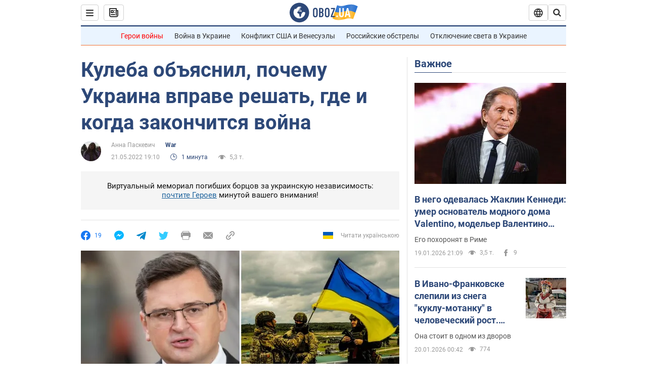

--- FILE ---
content_type: text/html; charset=utf-8
request_url: https://war.obozrevatel.com/kuleba-obyasnil-pochemu-ukraina-vprave-reshat-gde-i-kogda-zakonchitsya-vojna.htm
body_size: 25175
content:
<!DOCTYPE html><html lang="ru"><head><meta charSet="utf-8"><meta name="viewport" content="width=device-width, initial-scale=1.0, maximum-scale=1"><link rel="dns-prefetch" href="//securepubads.g.doubleclick.net"><link rel="preconnect" href="//securepubads.g.doubleclick.net"><link rel="dns-prefetch" href="//cm.g.doubleclick.net"><link rel="preconnect" href="//cm.g.doubleclick.net"><link rel="dns-prefetch" href="//gaua.hit.gemius.pl"><link rel="preconnect" href="//gaua.hit.gemius.pl"><link rel="preconnect" href="https://fonts.googleapis.com"><link rel="preconnect" href="https://fonts.gstatic.com" crossOrigin="anonymous"><script type="text/javascript">
                !function(){"use strict";function e(e){var t=!(arguments.length>1&&void 0!==arguments[1])||arguments[1],c=document.createElement("script");c.src=e,t?c.type="module":(c.async=!0,c.type="text/javascript",c.setAttribute("nomodule",""));var n=document.getElementsByTagName("script")[0];n.parentNode.insertBefore(c,n)}!function(t,c){!function(t,c,n){var a,o,r;n.accountId=c,null!==(a=t.marfeel)&&void 0!==a||(t.marfeel={}),null!==(o=(r=t.marfeel).cmd)&&void 0!==o||(r.cmd=[]),t.marfeel.config=n;var i="https://sdk.mrf.io/statics";e("".concat(i,"/marfeel-sdk.js?id=").concat(c),!0),e("".concat(i,"/marfeel-sdk.es5.js?id=").concat(c),!1)}(t,c,arguments.length>2&&void 0!==arguments[2]?arguments[2]:{})}(window,10008,{} /* Config */)}();
                </script><title>Кулеба объяснил, почему Украина вправе решать, где и когда закончится война | War | OBOZ.UA</title><meta name="description" content="Только Украина может решать, где и когда закончится война. Это ее право на самооборону гарантирует Устав ООН.Об этом заявил министр иностранных дел Украины Дмитрий Кулеба."><meta name="news_keywords" content=""><meta name="OBOZ.UA" content="app-id=431582577, app-argument=https://war.obozrevatel.com/kuleba-obyasnil-pochemu-ukraina-vprave-reshat-gde-i-kogda-zakonchitsya-vojna.htm"><link rel="preload" as="image" imageSrcset="https://i.obozrevatel.com/news/2022/5/16/filestoragetemp-2022-05-16t183824-310.jpg?size=972x462 1500w , https://i.obozrevatel.com/news/2022/5/16/filestoragetemp-2022-05-16t183824-310.jpg?size=630x300 1000w" imageSizes="(min-width: 1500px) 100vw  , (max-width: 1499px) 40vw 	, (max-width: 999px) 20vw"><meta name="cXenseParse:obo-author" content="Анна Паскевич"><meta name="cXenseParse:obo-facebookReactionNumber" content="19"><meta name="cXenseParse:obo-importance" content="MainFeed"><meta name="cXenseParse:obo-isAdult" content="false"><meta name="cXenseParse:obo-language" content="ru"><meta name="cXenseParse:obo-newsType" content="news"><meta name="cXenseParse:obo-pageType" content="newsFull"><meta name="cXenseParse:obo-platform" content="desktop"><meta name="cXenseParse:obo-сommentsReactionNumber" content="0"><meta name="cXenseParse:taxonomy" content="War"><meta property="cXenseParse:image" content="https://i.obozrevatel.com/news/2022/5/16/filestoragetemp-2022-05-16t183824-310.jpg?size=972x462"><meta name="cXenseParse:articleid" content="2905225"><meta property="og:type" content="article"><meta property="og:title" content="Кулеба объяснил, почему Украина вправе решать, где и когда закончится война"><meta property="og:description" content="Нам не нужны чужие земли, но мы не откажемся от своих, заявил глава МИД"><meta property="og:site_name" content="OBOZ.UA"><meta property="og:image" content="https://i.obozrevatel.com/news/2022/5/16/filestoragetemp-2022-05-16t183824-310.jpg?size=1200x630">									<meta property="og:image:type" content="image/jpg"><meta property="og:image:width" content="1200px"><meta property="og:image:height" content="630px"><meta property="og:url" content="https://war.obozrevatel.com/kuleba-obyasnil-pochemu-ukraina-vprave-reshat-gde-i-kogda-zakonchitsya-vojna.htm"><meta property="article:published_time" content="2022-05-21T19:10:00"><meta property="article:modified_time" content="2022-05-21T19:10:00"><meta property="article:author" content="Анна Паскевич"><meta name="twitter:card" content="summary_large_image"><meta name="twitter:title" content="Кулеба объяснил, почему Украина вправе решать, где и когда закончится война"><meta name="twitter:description" content="Нам не нужны чужие земли, но мы не откажемся от своих, заявил глава МИД"><meta name="twitter:image" content="https://i.obozrevatel.com/news/2022/5/16/filestoragetemp-2022-05-16t183824-310.jpg?size=1200x630"><meta name="twitter:site" content="@obozrevatel_ua"><meta name="twitter:dnt" content="on"><meta property="article:section" content="War"><link rel="canonical" href="https://war.obozrevatel.com/kuleba-obyasnil-pochemu-ukraina-vprave-reshat-gde-i-kogda-zakonchitsya-vojna.htm"><script>if (window.self === window.top) {
                                (document.createElement('IMG')).src =  'https://autocounter.idealmedia.io/1x1.gif?pid=48018' + '&referer=' + encodeURIComponent(window.document.referrer);
                            }</script><link rel="alternate" hrefLang="ru" href="https://war.obozrevatel.com/kuleba-obyasnil-pochemu-ukraina-vprave-reshat-gde-i-kogda-zakonchitsya-vojna.htm"><link rel="alternate" hrefLang="uk" href="https://war.obozrevatel.com/ukr/kuleba-poyasniv-chomu-ukraina-mae-pravo-virishuvati-de-ta-koli-zakinchitsya-vijna.htm"><link rel="alternate" hrefLang="x-default" href="https://war.obozrevatel.com/ukr/kuleba-poyasniv-chomu-ukraina-mae-pravo-virishuvati-de-ta-koli-zakinchitsya-vijna.htm"><link rel="amphtml" href="https://war.obozrevatel.com/kuleba-obyasnil-pochemu-ukraina-vprave-reshat-gde-i-kogda-zakonchitsya-vojna/amp.htm"><script type="application/ld+json">{"@context":"https://schema.org","@type":"BreadcrumbList","itemListElement":[{"@type":"ListItem","position":1,"item":{"@id":"https://war.obozrevatel.com/","name":"OBOZ.UA"}},{"@type":"ListItem","position":2,"item":{"@id":"https://war.obozrevatel.com/kuleba-obyasnil-pochemu-ukraina-vprave-reshat-gde-i-kogda-zakonchitsya-vojna.htm","name":"Кулеба объяснил, почему Украина вправе решать, где и когда закончится война"}}]}</script><script type="application/ld+json">{"@context":"https://schema.org","@type":"NewsArticle","mainEntityOfPage":{"@type":"WebPage","@id":"https://war.obozrevatel.com/kuleba-obyasnil-pochemu-ukraina-vprave-reshat-gde-i-kogda-zakonchitsya-vojna.htm"},"headline":"Кулеба объяснил, почему Украина вправе решать, где и когда закончится война","description":"Нам не нужны чужие земли, но мы не откажемся от своих, заявил глава МИД","url":"https://war.obozrevatel.com/kuleba-obyasnil-pochemu-ukraina-vprave-reshat-gde-i-kogda-zakonchitsya-vojna.htm","image":{"@type":"ImageObject","url":"https://i.obozrevatel.com/news/2022/5/16/filestoragetemp-2022-05-16t183824-310.jpg?size=1944x924"},"datePublished":"2022-05-21T19:10:00+03:00","dateModified":"2022-05-21T19:10:00+03:00","author":[{"@type":"Person","name":"Анна Паскевич","image":"https://i.obozrevatel.com/person/2020/7/29/photo2020-07-2913-41-23.jpg?size=300x300","description":"Редактор отдела SEO","url":"https://www.obozrevatel.com/person/anna-paskevich.htm","sameAs":"https://www.facebook.com/Hanna.Paskevych"}],"publisher":{"@type":"NewsMediaOrganization","name":"OBOZ.UA","alternateName":"Obozrevatel, war-OBOZ","url":"https://war.obozrevatel.com/","publishingPrinciples":"https://www.obozrevatel.com/editorial.htm","logo":{"@type":"ImageObject","url":"https://cdn.obozrevatel.com/news/img/icons/logo/Logo_Blue_Flag.svg","width":"600","height":"60"}},"articleSection":"War","articleBody":"Только Украина может решать, где и когда закончится война. Это ее право на самооборону гарантирует Устав ООН.\nОб этом заявил министр иностранных дел Украины Дмитрий Кулеба. &quot;Мы реализуем наше право на самооборону в соответствии со статьей 51 Устава ООН после жестокого вооруженного нападения&quot;, – написал он в своем Twitter.\nКулеба добавил, что президент Владимир Зеленский был понятен, когда говорил, что Украине не нужны российские земли.\n&quot;Нам не нужна чужая земля, но мы не откажемся от своей&quot;, – подчеркнул глава МИД Украины.\nКак сообщал OBOZREVATEL, ранее президент Украины Владимир Зеленский заявил, что победой для Украины станет выход на &quot;линию разграничения&quot;, существовавшую до 24 февраля. По его словам, сейчас главное – сохранить жизни, а освобождение давно оккупированных регионов, где враг капитально окопался, может привести к огромным потерям среди защитников Украины."}</script><script type="application/ld+json">{"@context":"https://schema.org","@type":"ImageObject","url":"https://i.obozrevatel.com/news/2022/5/16/filestoragetemp-2022-05-16t183824-310.jpg?size=1200x630","contentUrl":"https://i.obozrevatel.com/news/2022/5/16/filestoragetemp-2022-05-16t183824-310.jpg?size=1200x630","width":1200,"height":630,"thumbnailUrl":"https://i.obozrevatel.com/news/2022/5/16/filestoragetemp-2022-05-16t183824-310.jpg?size=375x250","caption":"Кулеба объяснил позицию Украины ","inLanguage":"ru"}</script><script type="application/ld+json">{"@context":"https://schema.org","@type":"Organization","url":"https://www.obozrevatel.com/","logo":"https://cdn.obozrevatel.com/news/img/icons/logo/Logo_Blue_Flag.svg","name":"OBOZ.UA","sameAs":["https://www.facebook.com/obozrevatel","https://m.me/obozrevatel?ref=On-Site%20Subs.FB-plug","https://www.instagram.com/obozrevatel.ua","https://www.pinterest.com/obozrevatel","https://t.me/uaobozrevatel","https://twitter.com/obozrevatel_ua","https://www.youtube.com/channel/UCMlCPwzF9ibXfCTjFF9Ihmg","https://www.youtube.com/channel/UC97O_ce8Rm7rE0hjE82joaA"]}</script><script type="application/ld+json">{"@context":"https://schema.org","@type":"NewsMediaOrganization","name":"OBOZ.UA","legalName":"ТОВ Золота середина","alternateName":"Obozrevatel, war-OBOZ","url":"https://war.obozrevatel.com/","sameAs":["https://www.facebook.com/obozrevatel","https://m.me/obozrevatel","https://www.instagram.com/obozrevatel.ua","https://www.pinterest.com/obozrevatel","https://x.com/obozrevatel_ua","https://t.me/uaobozrevatel","https://www.youtube.com/channel/UC97O_ce8Rm7rE0hjE82joaA","https://uk.wikipedia.org/wiki/%D0%9E%D0%B1%D0%BE%D0%B7%D1%80%D0%B5%D0%B2%D0%B0%D1%82%D0%B5%D0%BB%D1%8C"],"foundingDate":"2001-04-01","logo":{"@type":"ImageObject","url":"https://cdn.obozrevatel.com/news/img/icons/logo/Logo_Blue_Flag.svg","width":600,"height":60},"address":{"@type":"PostalAddress","streetAddress":"вул. Деревообробна, 7","addressLocality":"Київ","postalCode":"01013","addressCountry":{"@type":"Country","name":"UA"}},"contactPoint":{"@type":"ContactPoint","email":"info@obozrevatel.com","telephone":"+380 (44) 205-44-60","contactType":"customer support","areaServed":"UA","availableLanguage":["uk-UA","ru-UA","en-UA"]},"publishingPrinciples":"https://www.obozrevatel.com/editorial.htm","identifier":{"@type":"PropertyValue","propertyID":"https://kg.google.com","value":"/g/11dfwyk_6t"}}</script><meta name="robots" content="index, follow, max-image-preview:large"><link rel="preload" href="https://fonts.googleapis.com/css2?family=Roboto:ital,wght@0,100..900;1,100..900&display=swap" as="font" type="font/woff2" crossOrigin="anonymous"><link rel="preload" href="https://cdn.obozrevatel.com/news/commons/news.min.css?v=423698818" as="style"><link rel="preload" href="https://securepubads.g.doubleclick.net/tag/js/gpt.js" as="script"><meta name="theme-color" content="#1C629C"><meta property="fb:app_id" content="236629479701279"><meta property="fb:pages" content="145276418816044"><link rel="shortcut icon" href="https://cdn.obozrevatel.com/news/img/favicons/favicon.ico" type="image/x-icon"><link rel="apple-touch-icon" href="https://cdn.obozrevatel.com/news/img/favicons/72x72.png"><link rel="apple-touch-icon" sizes="96x96" href="https://cdn.obozrevatel.com/news/img/favicons/96x96.png"><link rel="apple-touch-icon" sizes="128x128" href="https://cdn.obozrevatel.com/news/img/favicons/128x128.png"><link rel="apple-touch-icon" sizes="144x144" href="https://cdn.obozrevatel.com/news/img/favicons/144x144.png"><link rel="apple-touch-icon-precomposed" href="https://cdn.obozrevatel.com/news/img/favicons/72x72.png"><link rel="apple-touch-icon-precomposed" sizes="96x96" href="https://cdn.obozrevatel.com/news/img/favicons/96x96.png"><link rel="apple-touch-icon-precomposed" sizes="128x128" href="https://cdn.obozrevatel.com/news/img/favicons/128x128.png"><link rel="apple-touch-icon-precomposed" sizes="144x144" href="https://cdn.obozrevatel.com/news/img/favicons/144x144.png"><link rel="manifest" href="/manifest.json"><link rel="chrome-webstore-item" href="https://chrome.google.com/webstore/detail/geeaennekbbdgfnjhnbgafdfjoefhmbb"><link rel="stylesheet" href="https://cdn.obozrevatel.com/news/commons/news.min.css?v=423698818"><script type="application/ld+json">{"@context":"https://schema.org","@type":"WebSite","url":"https://war.obozrevatel.com/","name":"OBOZ.UA","alternateName":"Obozrevatel, war-OBOZ","inLanguage":"ru","author":{"@type":"NewsMediaOrganization","name":"OBOZ.UA","legalName":"ТОВ Золота середина","url":"https://war.obozrevatel.com/","sameAs":["https://www.facebook.com/obozrevatel","https://m.me/obozrevatel","https://www.instagram.com/obozrevatel.ua","https://www.pinterest.com/obozrevatel","https://x.com/obozrevatel_ua","https://t.me/uaobozrevatel","https://www.youtube.com/channel/UC97O_ce8Rm7rE0hjE82joaA","https://uk.wikipedia.org/wiki/%D0%9E%D0%B1%D0%BE%D0%B7%D1%80%D0%B5%D0%B2%D0%B0%D1%82%D0%B5%D0%BB%D1%8C"],"foundingDate":"2001-04-01","logo":{"@type":"ImageObject","url":"https://cdn.obozrevatel.com/news/img/icons/logo/Logo_Blue_Flag.svg","width":600,"height":60},"address":{"@type":"PostalAddress","streetAddress":"вул. Деревообробна, 7","addressLocality":"Київ","postalCode":"01013","addressCountry":{"@type":"Country","name":"UA"}},"contactPoint":{"@type":"ContactPoint","email":"info@obozrevatel.com","telephone":"+380 (44) 205-44-60","contactType":"customer support","areaServed":"UA","availableLanguage":["uk-UA","ru-UA","en-UA"]},"alternateName":"Obozrevatel, war-OBOZ"},"publisher":{"@type":"NewsMediaOrganization","name":"OBOZ.UA","legalName":"ТОВ Золота середина","url":"https://war.obozrevatel.com/","sameAs":["https://www.facebook.com/obozrevatel","https://m.me/obozrevatel","https://www.instagram.com/obozrevatel.ua","https://www.pinterest.com/obozrevatel","https://x.com/obozrevatel_ua","https://t.me/uaobozrevatel","https://www.youtube.com/channel/UC97O_ce8Rm7rE0hjE82joaA","https://uk.wikipedia.org/wiki/%D0%9E%D0%B1%D0%BE%D0%B7%D1%80%D0%B5%D0%B2%D0%B0%D1%82%D0%B5%D0%BB%D1%8C"],"foundingDate":"2001-04-01","logo":{"@type":"ImageObject","url":"https://cdn.obozrevatel.com/news/img/icons/logo/Logo_Blue_Flag.svg","width":600,"height":60},"address":{"@type":"PostalAddress","streetAddress":"вул. Деревообробна, 7","addressLocality":"Київ","postalCode":"01013","addressCountry":{"@type":"Country","name":"UA"}},"contactPoint":{"@type":"ContactPoint","email":"info@obozrevatel.com","telephone":"+380 (44) 205-44-60","contactType":"customer support","areaServed":"UA","availableLanguage":["uk-UA","ru-UA","en-UA"]},"alternateName":"Obozrevatel, war-OBOZ"},"creator":{"@type":"NewsMediaOrganization","name":"OBOZ.UA","legalName":"ТОВ Золота середина","url":"https://war.obozrevatel.com/","sameAs":["https://www.facebook.com/obozrevatel","https://m.me/obozrevatel","https://www.instagram.com/obozrevatel.ua","https://www.pinterest.com/obozrevatel","https://x.com/obozrevatel_ua","https://t.me/uaobozrevatel","https://www.youtube.com/channel/UC97O_ce8Rm7rE0hjE82joaA","https://uk.wikipedia.org/wiki/%D0%9E%D0%B1%D0%BE%D0%B7%D1%80%D0%B5%D0%B2%D0%B0%D1%82%D0%B5%D0%BB%D1%8C"],"foundingDate":"2001-04-01","logo":{"@type":"ImageObject","url":"https://cdn.obozrevatel.com/news/img/icons/logo/Logo_Blue_Flag.svg","width":600,"height":60},"address":{"@type":"PostalAddress","streetAddress":"вул. Деревообробна, 7","addressLocality":"Київ","postalCode":"01013","addressCountry":{"@type":"Country","name":"UA"}},"contactPoint":{"@type":"ContactPoint","email":"info@obozrevatel.com","telephone":"+380 (44) 205-44-60","contactType":"customer support","areaServed":"UA","availableLanguage":["uk-UA","ru-UA","en-UA"]},"alternateName":"Obozrevatel, war-OBOZ"},"potentialAction":{"@type":"SearchAction","target":{"@type":"EntryPoint","urlTemplate":"https://www.obozrevatel.com/search/"},"query-input":{"@type":"PropertyValueSpecification","valueRequired":"http://schema.org/True","valueName":"search_term_string"}}}</script></head><body class=""><noscript><iframe height="0" width="0" style="display:none;visibility:hidden" src="https://www.googletagmanager.com/ns.html?id=GTM-5ZV62SC"></iframe></noscript><svg display="none"><symbol id="newsFull-facbook-circle" viewBox="0 0 20 20"><path fill-rule="evenodd" clip-rule="evenodd" d="M11.2968 19.9167C16.207 19.2809 20 15.0834 20 10C20 4.47715 15.5228 0 10 0C4.47715 0 0 4.47715 0 10C0 14.9693 3.6247 19.0921 8.37443 19.8685V12.932H6V10.0583H8.37443V7.96117C8.37443 4.52427 10.621 4 11.9178 4C12.5779 4 13.3136 4.10057 13.8123 4.16874C13.8794 4.17791 13.9422 4.1865 14 4.19417V6.64078H12.831C11.516 6.64078 11.2603 7.67638 11.2968 8.19417V10.0583H13.8904L13.4521 12.932H11.2968V19.9167Z" fill="#1778F2"></path></symbol><symbol id="newsFull-facbookMessager" viewBox="0 0 20 20"><path d="M0 9.25917C0 12.1725 1.45339 14.7717 3.72599 16.4692V20L7.13113 18.1317C8.0395 18.3825 9.00204 18.5192 9.99958 18.5192C15.5223 18.5192 20 14.3742 20 9.26C20.0008 4.14583 15.5231 0 10.0004 0C4.47769 0 0 4.145 0 9.25917H0ZM8.94537 6.66583L11.5538 9.38167L16.4599 6.66583L10.993 12.4675L8.44702 9.7525L3.47764 12.4683L8.94537 6.66583Z" fill="#01B6FF"></path></symbol><symbol id="newsFull-clock" viewBox="0 0 16 16"><circle cx="7.5" cy="7.5" r="6" stroke="#2D4878"></circle><rect x="7" y="7" width="4" height="1" fill="#2D4878"></rect><rect x="7" y="8" width="5" height="1" transform="rotate(-90 7 8)" fill="#2D4878"></rect></symbol><symbol id="newsFull-facebookMessanger" viewBox="0 0 20 20"><path d="M0 9.25917C0 12.1725 1.45339 14.7717 3.72599 16.4692V20L7.13113 18.1317C8.0395 18.3825 9.00204 18.5192 9.99958 18.5192C15.5223 18.5192 20 14.3742 20 9.26C20.0008 4.14583 15.5231 0 10.0004 0C4.47769 0 0 4.145 0 9.25917H0ZM8.94537 6.66583L11.5538 9.38167L16.4599 6.66583L10.993 12.4675L8.44702 9.7525L3.47764 12.4683L8.94537 6.66583Z" fill="#01B6FF"></path></symbol><symbol id="newsFull-telegram" viewBox="0 0 20 20"><path d="M0.931254 9.01823L18.668 2.08486C19.4912 1.78334 20.2102 2.28846 19.9435 3.55049L19.945 3.54893L16.925 17.9737C16.7012 18.9963 16.1018 19.245 15.2632 18.7632L10.6642 15.3268L8.44599 17.4934C8.20071 17.7421 7.99376 17.9519 7.51853 17.9519L7.84506 13.2069L16.3685 5.40001C16.7395 5.06896 16.2857 4.88246 15.7967 5.21195L5.2635 11.9355L0.722766 10.4994C-0.262949 10.1823 -0.284411 9.50004 0.931254 9.01823Z" fill="#0088CC"></path></symbol><symbol id="newsFull-twitter" viewBox="0 0 20 20"><path d="M19.9061 4.07991C19.2801 4.3399 18.529 4.59989 17.903 4.72988C18.2786 4.72988 18.6542 4.07991 18.9045 3.81992C19.1549 3.42994 19.4053 3.03995 19.5305 2.51998V2.38998H19.4053C18.7793 2.77997 17.903 3.16995 17.1518 3.29994C17.0266 3.29994 17.0266 3.29994 17.0266 3.29994C16.1911 2.43241 14.9493 2 13.7715 2C12.6197 2 11.3142 2.75883 10.6416 3.68993C10.266 4.2099 10.0156 4.72988 9.89045 5.37985C9.76526 6.02982 9.76526 6.5498 9.89045 7.19977C9.89045 7.32977 9.89045 7.32977 9.76526 7.32977C6.51017 6.80979 3.75587 5.50985 1.50235 2.90996C1.37715 2.77997 1.37715 2.77997 1.25196 2.90996C0.250391 4.46989 0.751174 6.80979 2.00313 8.10973C2.12833 8.23973 2.37872 8.36972 2.50391 8.49972C2.37872 8.49972 1.62754 8.36972 0.876369 7.97974C0.751174 7.97974 0.751174 7.97974 0.751174 8.10973C0.751174 8.23973 0.751174 8.36972 0.751174 8.62971C0.876369 10.1896 2.00313 11.6196 3.38028 12.1396C3.50548 12.2696 3.75587 12.2696 3.88106 12.2696C3.50548 12.3995 3.25509 12.3995 2.37872 12.2696C2.25352 12.2696 2.25352 12.2696 2.25352 12.3995C2.8795 14.3495 4.38185 14.8694 5.50861 15.2594C5.6338 15.2594 5.759 15.2594 6.00939 15.2594C5.6338 15.7794 4.38185 16.2994 3.75587 16.4294C2.62911 17.0793 1.37715 17.2093 0.250391 17.0793C0.125196 17.0793 0 17.0793 0 17.0793V17.2093C0.250391 17.3393 0.500782 17.4693 0.751174 17.5993C1.50235 17.9893 2.25352 18.3793 3.0047 18.5093C7.13615 19.6792 11.7684 18.7693 14.7731 15.6494C17.1518 13.1795 18.0282 9.66967 18.0282 6.28981C18.0282 6.15982 18.1534 6.02982 18.2786 6.02982C18.9045 5.50985 19.4053 4.98987 19.9061 4.3399C20.0313 4.2099 20.0313 4.07991 19.9061 4.07991C20.0313 4.07991 20.0313 4.07991 19.9061 4.07991C20.0313 3.94992 20.0313 4.07991 19.9061 4.07991Z" fill="#33CCFF"></path></symbol><symbol id="newsFull-fax" viewBox="0 0 20 18"><path d="M18 3C17 3 17.8163 3 17 3C17 2.25858 17 1.5 17 1C17 0.5 16.5 0 16 0C15.5 0 4.5 0 4 0C3.5 0 3 0.5 3 1C3 1.5 3 2.25858 3 3C2.18366 3 3 3 2 3C1 3 0 4 0 5C0 6 0 10 0 11C0 12 1 13 2 13C3 13 2.18366 13 3 13C3 14.4175 3 16.5 3 17C3 17.5 3.5 18.0001 4 18C4.5 17.9999 8.07213 17.9999 10.0001 17.9999C11.9281 17.9999 15.5 18 16 18C16.5 18 17 17.5 17 17C17 16.5 17 14.3688 17 13C17.8163 13 17 13 18 13C19 13 20 12 20 11C20 10 20 6 20 5C20 4 19 3 18 3ZM3 7C2.5 7 2 6.5 2 6C2 5.5 2.5 5 3 5C3.5 5 4 5.5 4 6C4 6.5 3.5 7 3 7ZM16 17H4V10H16V17ZM16 3C12.0544 3 7.94559 3 4 3C4 2.53319 4 2.5 4 2C4 1.5 4.5 1 5 1C5.5 1 14.5 1 15 1C15.5 1 16 1.5 16 2C16 2.5 16 2.53322 16 3Z" fill="#999999"></path></symbol><symbol id="newsFull-latter" viewBox="0 0 20 14"><path d="M18.9954 0.264923C18.7023 0.0963867 18.3624 0 18 0H2C1.63317 0 1.28941 0.0987585 0.993848 0.271138L9.28442 8.56171C9.67494 8.95224 10.3081 8.95223 10.6986 8.56171L18.9954 0.264923Z" fill="#999999"></path><path d="M19.7109 0.963659L13.7331 6.9415L19.7538 12.9622C19.9107 12.6767 20 12.3488 20 12V2C20 1.62061 19.8944 1.26589 19.7109 0.963659Z" fill="#999999"></path><path d="M13.0259 7.64861L11.4057 9.26882C10.6247 10.0499 9.35836 10.0499 8.57731 9.26882L6.95711 7.64861L0.921279 13.6844C1.23251 13.8842 1.60273 14 2 14H18C18.3929 14 18.7593 13.8867 19.0684 13.691L13.0259 7.64861Z" fill="#999999"></path><path d="M6.25 6.9415L0.282728 0.974232C0.103193 1.27415 0 1.62503 0 2V12C0 12.3443 0.0870182 12.6683 0.240264 12.9512L6.25 6.9415Z" fill="#999999"></path></symbol><symbol id="newsFull-copy" viewBox="0 0 20 20"><path d="M2.42405 17.576C2.8759 18.0284 3.4127 18.3872 4.00363 18.6315C4.59455 18.8759 5.22794 19.0011 5.8674 19C6.50701 19.0011 7.14054 18.8759 7.73161 18.6315C8.32269 18.3871 8.85967 18.0284 9.31173 17.576L11.378 15.5091C11.7582 15.1288 11.7581 14.5122 11.3778 14.1319C10.9975 13.7515 10.3807 13.7516 10.0004 14.132L7.93439 16.1987C7.38547 16.7451 6.64245 17.0519 5.86789 17.0519C5.09333 17.0519 4.35031 16.7451 3.80139 16.1987C3.25445 15.65 2.94733 14.907 2.94733 14.1323C2.94733 13.3576 3.25445 12.6145 3.80139 12.0659L5.8681 10C6.24857 9.61969 6.24863 9.00293 5.86822 8.62254C5.48794 8.24228 4.87142 8.24222 4.49107 8.62242L2.42405 10.6886C1.51213 11.6027 1 12.8411 1 14.1323C1 15.4234 1.51213 16.6619 2.42405 17.576ZM17.5768 9.31134C18.4882 8.397 19 7.15865 19 5.86766C19 4.57666 18.4882 3.33832 17.5768 2.42398C16.6626 1.5121 15.4241 1 14.1329 1C12.8417 1 11.6032 1.5121 10.6891 2.42398L8.62285 4.49084C8.24261 4.87119 8.24266 5.48777 8.62297 5.86806C9.00335 6.24842 9.62006 6.24836 10.0004 5.86794L12.0664 3.80126C12.6153 3.25482 13.3584 2.94804 14.1329 2.94804C14.9075 2.94804 15.6505 3.25482 16.1994 3.80126C16.7464 4.3499 17.0535 5.09298 17.0535 5.86766C17.0535 6.64234 16.7464 7.38542 16.1994 7.93406L14.1327 9.99994C13.7522 10.3803 13.7522 10.997 14.1326 11.3774C14.5129 11.7577 15.1294 11.7577 15.5097 11.3775L17.5768 9.31134Z" fill="#999999"></path><path d="M7.13604 14.2931C6.7456 14.6836 6.1126 14.6836 5.72205 14.2933L5.70754 14.2788C5.31681 13.8883 5.31672 13.255 5.70733 12.8644L12.8645 5.70738C13.2551 5.31675 13.8885 5.31688 14.279 5.70767L14.2935 5.72218C14.6837 6.11275 14.6836 6.7457 14.2932 7.13611L7.13604 14.2931Z" fill="#999999"></path></symbol></svg><div class="idealmedia"><div id="M473433ScriptRootC1418748"></div></div><div class="page --desktop"><script>var _Oboz_Core_HeaderDropMenu = {"urlRu":"https://war.obozrevatel.com/kuleba-obyasnil-pochemu-ukraina-vprave-reshat-gde-i-kogda-zakonchitsya-vojna.htm","urlUa":"https://war.obozrevatel.com/ukr/kuleba-poyasniv-chomu-ukraina-mae-pravo-virishuvati-de-ta-koli-zakinchitsya-vijna.htm"};var _Oboz_News_pageName = "newsFull";var _Oboz_News_newsFullPageData = {"isAdult":false,"parentSectionCodeName":null,"sectionCodeName":"war","section":{"ID":523,"ParentID":null,"Parent":null,"CodeName":"war","IsFullTextVisible":false,"Localizations":{"ua":{"IsCustomSeoDescription":true,"IsCustomSeoH1":true,"IsCustomSeoTitle":true,"SeoDescription":"Новини про війну з Росією: події, звіти та аналітика на сторінках WAR OBOZ.UA","SeoH1":"War","SeoTitle":"Війна в Україні - останні новини на сьогодні, аналітика та карти бойових дій","Title":"War","Url":"https://war.obozrevatel.com/ukr/","Link":null,"FullText":null,"SourceName":null,"TitleForDisplay":null,"TitleForAggregators":null,"BulletsDescription":null,"FullTextList":[],"Description":null,"IsReal":false,"ReadTimeInMinutes":null,"ShortBiography":null,"BirthPlace":null,"MaritalStatus":null,"Phone":null,"Email":null,"Education":null,"Twitter":null,"LinkedIn":null,"Facebook":null,"Instagram":null,"OtherContacts":null,"TitleInGenitiveCase":null},"ru":{"IsCustomSeoDescription":true,"IsCustomSeoH1":true,"IsCustomSeoTitle":true,"SeoDescription":"Новости о войне с Россией: события, отчеты и аналитика на страницах WAR OBOZ.UA","SeoH1":"War","SeoTitle":"Война в Украине - последние новости на сегодня, аналитика и карты боевых действий","Title":"War","Url":"https://war.obozrevatel.com/","Link":null,"FullText":null,"SourceName":null,"TitleForDisplay":null,"TitleForAggregators":null,"BulletsDescription":null,"FullTextList":[],"Description":null,"IsReal":false,"ReadTimeInMinutes":null,"ShortBiography":null,"BirthPlace":null,"MaritalStatus":null,"Phone":null,"Email":null,"Education":null,"Twitter":null,"LinkedIn":null,"Facebook":null,"Instagram":null,"OtherContacts":null,"TitleInGenitiveCase":null}}},"cityId":null,"countryId":null,"createUserId":470,"importanceId":6,"newsId":2905225,"flags":[],"personIds":[],"tagIds":[],"themeIds":[],"sectionId":523,"createUserPseudoName":"Анна Паскевич","importanceTitle":"Главная. Лента новостей","mainImage":{"Images":[{"FileUrl":"https://i.obozrevatel.com/news/2022/5/16/filestoragetemp-2022-05-16t183824-310.jpg","Format":"square"},{"FileUrl":"https://i.obozrevatel.com/news/2022/5/16/filestoragetemp-2022-05-16t183824-310.jpg","Format":"horizontal"},{"FileUrl":"https://i.obozrevatel.com/news/2022/5/16/filestoragetemp-2022-05-16t183824-310.jpg","Format":"thin"},{"FileUrl":"https://i.obozrevatel.com/news/2022/5/16/filestoragetemp-2022-05-16t183824-310.jpg","Format":"social"},{"FileUrl":"https://i.obozrevatel.com/news/2022/5/16/filestoragetemp-2022-05-16t183824-310.jpg","Format":"vertical"}],"Localizations":{"ua":{"Alt":null,"Description":"Кулеба пояснив позицію України","SourceName":null},"ru":{"Alt":null,"Description":"Кулеба объяснил позицию Украины ","SourceName":null}}},"publishDate":"2022-05-21T19:10:00","isPublished":true};var _Oboz_News_analyticsPageData = {"domain":"war.obozrevatel.com","url":"https://war.obozrevatel.com/kuleba-obyasnil-pochemu-ukraina-vprave-reshat-gde-i-kogda-zakonchitsya-vojna.htm","isAdult":false,"newsId":2905225,"newsTitle":"Кулеба объяснил, почему Украина вправе решать, где и когда закончится война","section":"War","subsection":null,"pageType":"newsFull","newsType":"news","platform":"desktop","language":"ru","city":null,"country":null,"tags":[],"themes":[],"persons":[],"authors":["Анна Паскевич"],"importance":"MainFeed","publishDate":"2022-05-21T19:10:00","сommentsReactionNumber":0,"facebookReactionNumber":19,"totalBannerCount":0,"variation":"A","taggedAuthor":["Анна Паскевич"],"headlineTags":[]};</script><svg style="height: 0; width: 0; position: absolute; visibility: hidden"><defs><linearGradient id="paint0_linear_12387_16706" x1="131.798" y1="17.1402" x2="91.5905" y2="10.3877" gradientUnits="userSpaceOnUse"><stop stop-color="#2B74D3"></stop><stop offset="0.239583" stop-color="#4A85D3"></stop><stop offset="0.463542" stop-color="#2B74D3"></stop><stop offset="0.75" stop-color="#4A85D3"></stop><stop offset="1" stop-color="#2B74D3"></stop></linearGradient><linearGradient id="paint1_linear_12387_16706" x1="129.203" y1="28.4966" x2="89.6089" y2="22.051" gradientUnits="userSpaceOnUse"><stop stop-color="#FFB117"></stop><stop offset="0.218037" stop-color="#FDC453"></stop><stop offset="0.468388" stop-color="#FFB117"></stop><stop offset="0.741921" stop-color="#FDC453"></stop><stop offset="1" stop-color="#FFB117"></stop></linearGradient></defs></svg><svg display="none"><symbol id="icon-newspaper" viewBox="0 0 18 18"><path fill-rule="evenodd" clip-rule="evenodd" d="M0 1C0 0.447715 0.447715 0 1 0H14C14.5523 0 15 0.447715 15 1V4H17C17.5523 4 18 4.44772 18 5V14C18 16.2091 16.2091 18 14 18H4C1.79086 18 0 16.2091 0 14V1ZM15 6V14C15 14.5523 14.5523 15 14 15C13.4477 15 13 14.5523 13 14V2H2V14C2 15.1046 2.89543 16 4 16H14C15.1046 16 16 15.1046 16 14V6H15Z" fill="#333333"></path><path fill-rule="evenodd" clip-rule="evenodd" d="M5 6V8H7V6H5ZM4 4C3.44772 4 3 4.44772 3 5V9C3 9.55228 3.44772 10 4 10H8C8.55228 10 9 9.55228 9 9V5C9 4.44772 8.55228 4 8 4H4Z" fill="#333333"></path><path d="M10 5C10 4.44772 10.4477 4 11 4C11.5523 4 12 4.44772 12 5C12 5.55228 11.5523 6 11 6C10.4477 6 10 5.55228 10 5Z" fill="#333333"></path><path d="M10 9C10 8.44772 10.4477 8 11 8C11.5523 8 12 8.44772 12 9C12 9.55228 11.5523 10 11 10C10.4477 10 10 9.55228 10 9Z" fill="#333333"></path><path d="M3 13C3 12.4477 3.44772 12 4 12H11C11.5523 12 12 12.4477 12 13C12 13.5523 11.5523 14 11 14H4C3.44772 14 3 13.5523 3 13Z" fill="#333333"></path></symbol><symbol id="icon-fullLogo-oboz" viewBox="0 0 136 40"><path fill-rule="evenodd" clip-rule="evenodd" d="M131.104 20.2371L135.658 7.73113C135.688 7.57495 135.603 7.41871 135.457 7.356C129.08 4.61819 125.19 1.70093 109.414 6.02562C101.972 8.06579 96.8882 6.08989 95.4304 5.39264C95.2178 5.29095 94.9557 5.41694 94.9136 5.64881L90.3627 18.6748C96.9088 22.144 102.431 23.7621 118.156 19.4515C122.124 18.3637 127.176 18.6652 131.104 20.2371Z" fill="url(#paint0_linear_12387_16706)"></path><path fill-rule="evenodd" clip-rule="evenodd" d="M126.247 32.6665C126.446 32.7408 126.667 32.6201 126.706 32.4112L131.234 20.0408C124.705 17.2731 120.923 14.2215 104.94 18.6029C96.0509 21.0397 90.5298 18.0609 90.5298 18.0609L85.8343 31.2079C85.8106 31.3512 85.8822 31.4942 86.0107 31.5617C92.4584 34.9476 97.7923 36.2917 113.343 32.0287C117.184 30.976 122.377 31.2245 126.247 32.6665Z" fill="url(#paint1_linear_12387_16706)"></path><path d="M20.2915 0.526367C9.68855 0.526367 1.05078 9.17004 1.05078 19.8827C1.05078 30.5953 9.68855 39.239 20.2915 39.239C30.9402 39.239 39.5323 30.5493 39.5323 19.8827C39.578 9.17004 30.9402 0.526367 20.2915 0.526367ZM31.8085 20.3884C31.4886 26.5493 26.4613 31.4229 20.2458 31.4229C13.8475 31.4229 8.68309 26.2275 8.68309 19.7907C8.68309 17.262 9.46003 14.9172 10.8311 13.0321C11.4252 12.2045 12.2479 12.1126 12.4764 12.1585C12.4764 12.1585 12.5678 12.3425 12.7049 12.6643C12.842 12.9861 13.0248 13.17 13.2533 13.17C13.5733 13.17 13.8475 12.8482 14.1217 12.2045C14.4416 11.3769 14.8529 10.8252 15.2185 10.5034C15.6299 10.1815 15.9955 9.95165 16.4068 9.81372C16.5439 9.76774 16.681 9.76774 16.8181 9.72177C17.0009 9.67579 17.138 9.58384 17.138 9.49188C17.138 9.262 17.0466 9.07809 16.8181 8.89418C17.7779 8.48039 19.0118 8.2505 20.4743 8.2505C21.7997 8.2505 22.5309 8.43441 22.5309 8.43441C23.5364 8.71027 24.2676 9.17004 24.2219 9.49188C24.1762 9.81372 23.7192 9.99763 23.2165 9.90567C22.7137 9.81372 21.8454 10.2275 21.297 10.7333C20.7485 11.239 20.3829 11.8827 20.4743 12.1126C20.5657 12.3425 20.7942 12.6183 20.8856 12.6183C21.0228 12.6643 21.1599 12.8022 21.2513 12.9402C21.3427 13.0781 21.5255 13.1241 21.6169 13.0321C21.754 12.9402 21.8454 12.7103 21.7997 12.4344C21.7997 12.2045 22.0282 11.7907 22.3481 11.5608C22.668 11.331 22.8966 11.4689 22.8966 11.8827C22.8966 12.2965 22.7137 12.8482 22.4852 13.0781C22.3024 13.3539 21.754 13.7218 21.297 13.9057C20.8399 14.0896 19.4232 13.8597 19.0576 14.3654C18.829 14.6873 19.5603 15.0091 19.1033 15.239C18.829 15.3769 18.5091 15.239 18.372 15.5149C18.2349 15.7907 18.1435 16.2965 18.372 16.4804C18.6462 16.7562 19.4689 16.3884 19.5146 16.0666C19.5603 15.6988 19.8802 15.6988 20.1087 15.7448C20.3372 15.7907 20.6571 15.6988 20.7942 15.5608C20.9314 15.4229 21.2513 15.4229 21.4341 15.5608C21.6169 15.6988 21.8911 16.0206 21.9368 16.2965C22.0282 16.5264 22.0739 16.7103 21.754 16.8942C21.6169 16.9861 21.6626 17.1241 21.7997 17.17C21.9368 17.262 22.3481 17.216 22.4852 17.1241C22.6223 17.0321 22.7137 16.7562 22.7594 16.6183C22.8052 16.4804 23.0337 16.5723 23.1708 16.5264C23.3079 16.4344 23.2165 16.3884 23.0337 16.1126C22.8052 15.8367 22.3938 15.7448 22.3481 15.239C22.3024 15.0551 22.7594 15.0091 23.2165 15.0091C23.6278 15.0091 24.0848 15.4689 24.1762 16.0206C24.2676 16.5723 24.4961 16.9861 24.679 16.9861C24.8618 16.9861 24.8618 17.9057 24.5418 17.9976C24.2219 18.0896 23.4907 18.1356 22.8966 17.9517C21.8454 17.6758 20.6114 17.3999 20.2458 17.354C19.8345 17.308 19.5146 16.9861 19.1947 16.9402C18.5548 16.8482 17.7779 17.5379 17.7779 17.5379C16.9552 17.8137 16.4068 18.4114 16.2697 18.9172C16.1783 19.4229 16.224 20.1585 16.3611 20.5264C16.4982 20.8942 17.138 21.308 17.7322 21.4459C18.3263 21.5838 19.2404 22.3195 19.7888 23.1011C20.2001 24.7562 20.3829 26.1356 20.3829 26.1356C20.52 27.193 20.8399 28.2045 21.1599 28.3884C21.4798 28.6183 22.8509 28.2965 23.3079 27.3769C23.8106 26.4574 23.6278 23.9746 23.7649 23.4689C23.902 23.0091 25.2731 21.9517 25.3645 21.4919C25.4559 21.0781 25.2731 20.4804 25.2731 20.4804C24.8618 19.5149 24.5875 18.6873 24.679 18.6413C24.7704 18.5953 25.0446 19.0091 25.2731 19.6068C25.5016 20.1585 26.0957 20.5264 26.507 20.3425C26.9641 20.1585 27.0098 19.5149 26.6899 18.8252C27.741 18.7333 28.7922 18.7333 29.7062 18.8252C30.6203 18.9172 31.3972 19.285 31.58 19.4689C31.8085 20.0666 31.8085 20.3884 31.8085 20.3884Z" fill="#2D4878"></path><path d="M47.2578 15.5148C47.2578 14.1355 47.3492 12.8022 48.6289 11.6068C49.4058 10.8711 50.457 10.4114 51.8281 10.4114C53.1991 10.4114 54.2503 10.8711 55.0272 11.6068C56.2612 12.8022 56.3983 14.1355 56.3983 15.5148V24.2045C56.3983 25.5838 56.3069 26.9171 55.0272 28.1125C54.2503 28.8482 53.1991 29.3079 51.8281 29.3079C50.457 29.3079 49.4058 28.8482 48.6289 28.1125C47.3949 26.9171 47.2578 25.5838 47.2578 24.2045V15.5148ZM53.7933 15.147C53.7933 14.5953 53.7476 14.0436 53.2448 13.5378C52.9706 13.262 52.4679 13.0321 51.8281 13.0321C51.1882 13.0321 50.7312 13.262 50.4113 13.5378C49.9086 14.0436 49.8629 14.5953 49.8629 15.147V24.6183C49.8629 25.17 49.9086 25.7217 50.4113 26.2275C50.6855 26.5033 51.1882 26.7332 51.8281 26.7332C52.4679 26.7332 52.9249 26.5033 53.2448 26.2275C53.7476 25.7217 53.7933 25.17 53.7933 24.6183V15.147Z" fill="#2D4878"></path><path d="M62.8878 10.6873C63.6648 10.6873 65.173 10.7792 66.3155 11.5608C67.9608 12.7562 67.9608 14.6873 67.9608 15.7907C67.9608 16.9861 67.8694 17.8137 67.1839 18.6413C66.864 19.0551 66.4526 19.3309 66.1784 19.4689C66.864 19.7907 67.1839 20.2505 67.4124 20.6183C67.9151 21.5378 67.9151 22.0436 67.9151 22.9171V24.2964C67.9151 25.0781 67.9151 26.9631 66.3612 28.1125C65.7671 28.5723 64.8073 28.9861 63.2535 28.9861H59.2773V10.6873H62.8878ZM61.9738 18.3194H63.2078C64.0761 18.3194 64.6245 17.9516 64.853 17.6298C65.173 17.262 65.3558 16.6183 65.3558 16.0666V14.9631C65.3558 14.5033 65.1273 14.0436 64.853 13.7217C64.5331 13.3999 64.0304 13.124 63.1621 13.124H61.9281V18.3194H61.9738ZM61.9738 26.6873H63.1621C63.5734 26.6873 64.396 26.6413 64.9445 25.8597C65.4015 25.262 65.4015 24.2964 65.4015 24.0206V23.147C65.4015 22.2735 65.2644 21.6298 64.7159 21.124C64.3046 20.8022 63.8933 20.6643 63.3449 20.6643H62.0195V26.6873H61.9738Z" fill="#2D4878"></path><path d="M70.7461 15.5148C70.7461 14.1355 70.8375 12.8022 72.1172 11.6068C72.8941 10.8711 73.9453 10.4114 75.3163 10.4114C76.6874 10.4114 77.7386 10.8711 78.5155 11.6068C79.7495 12.8022 79.8866 14.1355 79.8866 15.5148V24.2045C79.8866 25.5838 79.7952 26.9171 78.5155 28.1125C77.7386 28.8482 76.6874 29.3079 75.3163 29.3079C73.9453 29.3079 72.8941 28.8482 72.1172 28.1125C70.8832 26.9171 70.7461 25.5838 70.7461 24.2045V15.5148ZM77.2816 15.147C77.2816 14.5953 77.2359 14.0436 76.7331 13.5378C76.4589 13.262 75.9562 13.0321 75.3163 13.0321C74.6765 13.0321 74.2195 13.262 73.8996 13.5378C73.3968 14.0436 73.3511 14.5953 73.3511 15.147V24.6183C73.3511 25.17 73.3968 25.7217 73.8996 26.2275C74.1738 26.5033 74.6765 26.7332 75.3163 26.7332C75.9562 26.7332 76.4132 26.5033 76.7331 26.2275C77.2359 25.7217 77.2816 25.17 77.2816 24.6183V15.147Z" fill="#2D4878"></path><path d="M90.7186 10.6873V12.7102L85.2343 26.6873H90.5815V29.0321H82.4922V26.7332L87.8394 13.0781H82.8578V10.7332H90.7186V10.6873Z" fill="#2D4878"></path><path d="M96.467 28.7466H93.332V25.6596H96.467V28.7466Z" fill="white"></path><path d="M108.258 24.3545C108.258 25.6931 107.842 26.789 107.009 27.6423C106.143 28.5124 105.021 28.9474 103.645 28.9474C102.251 28.9474 101.121 28.5124 100.255 27.6423C99.4222 26.789 99.0059 25.6931 99.0059 24.3545V10.8772H101.861V24.5051C101.861 25.1242 102.03 25.6011 102.37 25.9357C102.71 26.2536 103.135 26.4125 103.645 26.4125C104.154 26.4125 104.571 26.2536 104.894 25.9357C105.233 25.6011 105.403 25.1242 105.403 24.5051V10.8772H108.258V24.3545Z" fill="white"></path><path d="M121.402 28.7466H118.42L117.681 25.2079H113.475L112.762 28.7466H109.754L114.215 10.8772H116.993L121.402 28.7466ZM117.146 22.673L115.591 15.194L114.036 22.673H117.146Z" fill="white"></path></symbol><symbol id="icon-rss" viewBox="0 0 20 20" fill="currentColor"><circle cx="5" cy="15" r="2"></circle><path fill-rule="evenodd" clip-rule="evenodd" d="M3 9C3 8.44772 3.44772 8 4 8C8.55228 8 12 11.4477 12 16C12 16.5523 11.5523 17 11 17C10.4477 17 10 16.5523 10 16C10 12.5523 7.44772 10 4 10C3.44772 10 3 9.55228 3 9Z"></path><path fill-rule="evenodd" clip-rule="evenodd" d="M3 4C3 3.44772 3.44772 3 4 3C11.5523 3 17 8.44772 17 16C17 16.5523 16.5523 17 16 17C15.4477 17 15 16.5523 15 16C15 9.55228 10.4477 5 4 5C3.44772 5 3 4.55228 3 4Z"></path></symbol><symbol id="icon-logo-youtube" viewBox="0 0 20 20"><path d="M19 7.99982C19 7.79982 19 7.59982 19 7.39982C18.9 6.49982 18.8 5.49982 18.2 4.79982C17.7 4.19982 16.9 4.09982 16.1 3.99982C15.2 3.89982 14.2 3.79982 13.2 3.79982C11.3 3.69982 9.29999 3.79982 7.39999 3.79982C6.39999 3.79982 5.39999 3.79982 4.39999 3.89982C3.29999 3.99982 1.99999 4.19982 1.49999 5.39982C0.899994 6.39982 0.999994 7.79982 0.999994 8.99982C0.999994 9.99982 0.999994 11.0998 0.999994 12.0998C1.09999 13.3998 1.09999 15.1998 2.59999 15.7998C3.39999 16.0998 4.29999 16.1998 5.19999 16.1998C6.09999 16.2998 6.99999 16.2998 7.89999 16.2998C9.79999 16.2998 11.6 16.2998 13.5 16.1998C14.8 16.1998 16.1 16.1998 17.4 15.6998C18.5 15.2998 18.8 14.1998 18.9 13.1998C19 12.1998 19 11.1998 19 10.1998C19 9.49982 19 8.79982 19 7.99982Z" fill="currentColor"></path><path d="M12.7 10.0002C11.1 9.1002 9.6 8.1002 8 7.2002C8 9.1002 8 10.9002 8 12.7002C9.6 11.8002 11.1 10.9002 12.7 10.0002Z" fill="white"></path></symbol><symbol id="icon-logo-facebook" viewBox="0 0 20 20"><path fill-rule="evenodd" clip-rule="evenodd" d="M7.80001 10.1V17.8C7.80001 17.9 7.90001 18 8.00001 18H10.9C11 18 11.1 17.9 11.1 17.8V9.9H13.2C13.3 9.9 13.4 9.8 13.4 9.7L13.6 7.3C13.6 7.2 13.5 7.1 13.4 7.1H11.1V5.5C11.1 5.1 11.4 4.8 11.8 4.8H13.4C13.5 4.8 13.6 4.7 13.6 4.6V2.2C13.6 2.1 13.5 2 13.4 2H10.7C9.10001 2 7.80001 3.3 7.80001 4.9V7.2H6.40001C6.30001 7.2 6.20001 7.3 6.20001 7.4V9.8C6.20001 9.9 6.30001 10 6.40001 10H7.80001V10.1Z" fill="currentColor"></path></symbol></svg><header class="headerSticky"><div class="headerSticky_inner"><div class="headerSticky_left"><div class="menu"><button class="menu_btn"><svg class="menu_icon --close" width="22" height="22" viewBox="0 0 22 22" fill="none" xmlns="http://www.w3.org/2000/svg"><path fill="#333333" fill-rule="evenodd" clip-rule="evenodd" d="M3.93061 15.9514C3.34483 16.5372 3.34483 17.4869 3.93061 18.0727C4.5164 18.6585 5.46615 18.6585 6.05193 18.0727L11.0017 13.123L15.9514 18.0727C16.5372 18.6585 17.487 18.6585 18.0728 18.0727C18.6586 17.4869 18.6586 16.5372 18.0728 15.9514L13.123 11.0016L18.0727 6.05187C18.6585 5.46608 18.6585 4.51634 18.0727 3.93055C17.487 3.34476 16.5372 3.34476 15.9514 3.93055L11.0017 8.88031L6.05195 3.9306C5.46616 3.34481 4.51642 3.34481 3.93063 3.9306C3.34484 4.51638 3.34484 5.46613 3.93063 6.05192L8.88035 11.0016L3.93061 15.9514Z"></path></svg><svg class="menu_icon" width="20" height="17" viewBox="0 0 20 17" fill="none" xmlns="http://www.w3.org/2000/svg"><path fill="#333333" fill-rule="evenodd" clip-rule="evenodd" d="M0 1.5C0 0.671573 0.671573 0 1.5 0H18.5C19.3284 0 20 0.671573 20 1.5C20 2.32843 19.3284 3 18.5 3H1.5C0.671573 3 0 2.32843 0 1.5ZM0 8.5C0 7.67157 0.671573 7 1.5 7H18.5C19.3284 7 20 7.67157 20 8.5C20 9.32843 19.3284 10 18.5 10H1.5C0.671573 10 0 9.32843 0 8.5ZM1.5 14C0.671573 14 0 14.6716 0 15.5C0 16.3284 0.671573 17 1.5 17H18.5C19.3284 17 20 16.3284 20 15.5C20 14.6716 19.3284 14 18.5 14H1.5Z"></path></svg></button></div><a class="newsBtn" href="https://www.obozrevatel.com/main-item/20-01-2026.htm"><div class="icon --icon-newspaper newsBtn_icon"><svg xmlns="http://www.w3.org/2000/svg" version="1.1" preserveAspectRatio="xMinYMin" fill="none" height="18" width="18"><use href="#icon-newspaper"></use></svg></div></a></div><a href="https://www.obozrevatel.com/rus/" class="headerSticky_logo"><div class="icon --icon-fullLogo-oboz headerTopLine_logoImg"><svg xmlns="http://www.w3.org/2000/svg" version="1.1" preserveAspectRatio="xMinYMin" fill="none" height="40" width="136"><use href="#icon-fullLogo-oboz"></use></svg></div></a><div class="headerSticky_right"><div class="headerLangSwitcher undefined"><div class="headerLangSwitcher_btn"><svg width="18" height="18" viewBox="0 0 18 18" fill="none" xmlns="http://www.w3.org/2000/svg"><g clip-path="url(#clip0_11376_34979)"><path d="M16.5556 6.86437C16.0079 5.29719 14.9865 3.93908 13.6328 2.97814C12.2791 2.0172 10.6601 1.50098 9 1.50098C7.3399 1.50098 5.72088 2.0172 4.36718 2.97814C3.01347 3.93908 1.99207 5.29719 1.44445 6.86437M16.5556 6.86437C16.8436 7.68925 17 8.57636 17 9.49992C17.001 10.3975 16.8507 11.2888 16.5556 12.1364M16.5556 6.86437H1.44445M1.44445 6.86437C1.14934 7.71169 0.999092 8.60268 1 9.49992C0.999043 10.3975 1.14929 11.2887 1.44445 12.1364M16.5556 12.1364C16.0079 13.7035 14.9865 15.0616 13.6328 16.0226C12.2791 16.9835 10.6601 17.4998 9 17.4998C7.3399 17.4998 5.72088 16.9835 4.36718 16.0226C3.01347 15.0616 1.99207 13.7035 1.44445 12.1364M16.5556 12.1364H1.44445" stroke="#333333" stroke-width="1.66667" stroke-linecap="round" stroke-linejoin="round"></path><path d="M9.00083 17.5C13.4186 13.0822 13.4186 5.91778 9.00083 1.5C4.58306 5.91778 4.58306 13.0822 9.00083 17.5Z" stroke="#333333" stroke-width="1.66667" stroke-linecap="round" stroke-linejoin="round"></path></g><defs><clipPath id="clip0_11376_34979"><rect width="18" height="18" fill="white" transform="translate(0 0.5)"></rect></clipPath></defs></svg></div><div class="headerLangSwitcher_list"><div class="headerLangSwitcher_item "><a href="https://war.obozrevatel.com/ukr/kuleba-poyasniv-chomu-ukraina-mae-pravo-virishuvati-de-ta-koli-zakinchitsya-vijna.htm" class="headerLangSwitcher_link" data-langCode="uk"></a><span class="headerLangSwitcher_title">Українська</span><span class="headerLangSwitcher_titleSmall">УКР</span></div><div class="headerLangSwitcher_item --active"><a href="https://war.obozrevatel.com/kuleba-obyasnil-pochemu-ukraina-vprave-reshat-gde-i-kogda-zakonchitsya-vojna.htm" class="headerLangSwitcher_link" data-langCode="ru"></a><span class="headerLangSwitcher_title">русский</span><span class="headerLangSwitcher_titleSmall">РУС</span></div></div></div><nav class="headerSearch" data-project="news"><form class="headerSearch_form"><input class="headerSearch_input" type="search" name="search" placeholder="Поиск по новостям и публикациям" autoComplete="off" aria-label="Пошуковий рядок" disabled="true"><button class="headerSearch_btn" type="submit"><img class="headerSearch_icon" src="https://cdn.obozrevatel.com/core/img/icons/common/search-grey-dark.svg" alt="" aria-hidden="true"></button><button class="headerSearch_btn --close" type="button"><img class="headerSearch_icon" src="https://cdn.obozrevatel.com/core/img/icons/common/close-rounded-bold-grey-dark.svg" alt="" aria-hidden="true"></button></form></nav></div></div></header><nav class="themeLine --mobileHide --offsetTop"><ul class="themeLine_list"><li class="themeLine_item"><a class="themeLine_link" href="https://warheroes.obozrevatel.com/#content/">Герои войны</a></li><li class="themeLine_item"><a class="themeLine_link" href="https://www.obozrevatel.com/topic/vojna-v-ukraine-2022/">Война в Украине</a></li><li class="themeLine_item"><a class="themeLine_link" href="https://www.obozrevatel.com/topic/konflikt-ssha-s-venesueloj/">Конфликт США и Венесуэлы</a></li><li class="themeLine_item"><a class="themeLine_link" href="https://www.obozrevatel.com/topic/rossijskie-obstrelyi/">Российские обстрелы</a></li><li class="themeLine_item"><a class="themeLine_link" href="https://www.obozrevatel.com/topic/otklyuchenie-elektrichestva-v-ukraine/">Отключение света в Украине</a></li></ul></nav><div class="sectionRow --newsFullView"><div class="page_leftCol"><div class="sectionBlock --newsFull"><main class="newsFull" data-url="https://war.obozrevatel.com/kuleba-obyasnil-pochemu-ukraina-vprave-reshat-gde-i-kogda-zakonchitsya-vojna.htm" data-news-id="2905225" data-title="Кулеба объяснил, почему Украина вправе решать, где и когда закончится война | War | OBOZ.UA" data-published="true"><header class="newsFull_header"><h1>Кулеба объяснил, почему Украина вправе решать, где и когда закончится война</h1><div class="newsFull_header_infoItems --avatar"><div class="newsFull_header_infoItemsTop"><div class="author"><div class="author_imgWrap"><a href="https://www.obozrevatel.com/person/anna-paskevich.htm"><img class="lazyImg author_img" style="min-height: 40px;" alt="Анна Паскевич" src="https://i.obozrevatel.com/person/2020/7/29/photo2020-07-2913-41-23.jpg?size=40x40" srcSet="https://i.obozrevatel.com/person/2020/7/29/photo2020-07-2913-41-23.jpg?size=40x40 1x 						, https://i.obozrevatel.com/person/2020/7/29/photo2020-07-2913-41-23.jpg?size=80x80 2x 						, https://i.obozrevatel.com/person/2020/7/29/photo2020-07-2913-41-23.jpg?size=180x180 3x" sizes="(min-width: 1500px) 100vw 				, (max-width: 1499px) 40vw 				, (max-width: 999px) 20vw" loading="lazy"></a></div><a class="author_name" rel="author" href="https://www.obozrevatel.com/person/anna-paskevich.htm">Анна Паскевич</a></div><a class="sectionLabel" href="https://war.obozrevatel.com/">War</a></div><div class="newsFull_header_infoItemsBottom"><footer><time class="time" dateTime="2022-05-21T19:10:00" title="21.05.2022 19:10"><span class="time_value">21.05.2022 19:10</span></time><div class="timeToRead"><div class="icon --icon-clock timeToRead_clockIcon"><svg xmlns="http://www.w3.org/2000/svg" version="1.1" preserveAspectRatio="xMinYMin" fill="none" height="16" width="16"><use href="#newsFull-clock"></use></svg></div><span class="timeToRead_value">1 минута</span></div><div class="reaction"><div class="reaction_item"><div class="icon --icon-views reaction_icon --gray"><svg xmlns="http://www.w3.org/2000/svg" version="1.1" preserveAspectRatio="xMinYMin" fill="none" height="16" width="16"><use href="#common-views"></use></svg></div><span class="reaction_value"> 5,3 т. </span></div></div></footer></div></div><aside class="verifiedInfo"><p class="verifiedInfo_desc"><span>Виртуальный мемориал погибших борцов за украинскую независимость: <a class="verifiedInfo_link" href="https://warheroes.obozrevatel.com/">почтите Героев</a> минутой вашего внимания!</span></p></aside></header><footer class="newsFull_socials"><div class="newsFull_socialItems"><a class="social_item" href="https://www.facebook.com/sharer.php?u=https://war.obozrevatel.com/kuleba-obyasnil-pochemu-ukraina-vprave-reshat-gde-i-kogda-zakonchitsya-vojna.htm" target="_blank" rel="noopener"><div class="icon --icon-facbook-circle social_itemIcon"><svg xmlns="http://www.w3.org/2000/svg" version="1.1" preserveAspectRatio="xMinYMin" fill="none" height="20" width="20"><use href="#newsFull-facbook-circle"></use></svg></div><span class="social_item_valueFacebook">19</span></a><a class="social_item" href="https://www.facebook.com/dialog/send?display=popup&link=https://war.obozrevatel.com/kuleba-obyasnil-pochemu-ukraina-vprave-reshat-gde-i-kogda-zakonchitsya-vojna.htm&redirect_uri=https://war.obozrevatel.com/kuleba-obyasnil-pochemu-ukraina-vprave-reshat-gde-i-kogda-zakonchitsya-vojna.htm" target="_blank" rel="noopener"><div class="icon --icon-facebookMessanger social_itemIcon"><svg xmlns="http://www.w3.org/2000/svg" version="1.1" preserveAspectRatio="xMinYMin" fill="none" height="20" width="20"><use href="#newsFull-facebookMessanger"></use></svg></div></a><a class="social_item" href="https://telegram.me/share/url?url=https://war.obozrevatel.com/kuleba-obyasnil-pochemu-ukraina-vprave-reshat-gde-i-kogda-zakonchitsya-vojna.htm&text=Кулеба объяснил, почему Украина вправе решать, где и когда закончится война" target="_blank" rel="noopener"><div class="icon --icon-telegram social_itemIcon"><svg xmlns="http://www.w3.org/2000/svg" version="1.1" preserveAspectRatio="xMinYMin" fill="none" height="20" width="20"><use href="#newsFull-telegram"></use></svg></div></a><a class="social_item" href="https://twitter.com/intent/tweet?url=https://war.obozrevatel.com/kuleba-obyasnil-pochemu-ukraina-vprave-reshat-gde-i-kogda-zakonchitsya-vojna.htm" target="_blank" rel="noopener"><div class="icon --icon-twitter social_itemIcon"><svg xmlns="http://www.w3.org/2000/svg" version="1.1" preserveAspectRatio="xMinYMin" fill="none" height="20" width="20"><use href="#newsFull-twitter"></use></svg></div></a><button class="social_item social_itemPrint"><div class="icon --icon-fax social_itemIcon"><svg xmlns="http://www.w3.org/2000/svg" version="1.1" preserveAspectRatio="xMinYMin" fill="none" height="20" width="20"><use href="#newsFull-fax"></use></svg></div></button><a class="social_item social_itemLetter" href="/cdn-cgi/l/email-protection#[base64]" target="_blank" rel="noopener"><div class="icon --icon-latter social_itemIcon"><svg xmlns="http://www.w3.org/2000/svg" version="1.1" preserveAspectRatio="xMinYMin" fill="none" height="20" width="20"><use href="#newsFull-latter"></use></svg></div></a><button class="social_item social_itemCopy" data-url="https://war.obozrevatel.com/kuleba-obyasnil-pochemu-ukraina-vprave-reshat-gde-i-kogda-zakonchitsya-vojna.htm"><div class="icon --icon-copy social_itemIcon"><svg xmlns="http://www.w3.org/2000/svg" version="1.1" preserveAspectRatio="xMinYMin" fill="none" height="20" width="20"><use href="#newsFull-copy"></use></svg></div></button></div><a class="newsFull_lang --showUkr" href="https://war.obozrevatel.com/ukr/kuleba-poyasniv-chomu-ukraina-mae-pravo-virishuvati-de-ta-koli-zakinchitsya-vijna.htm"><img class="newsFull_lang_flag" src="https://cdn.obozrevatel.com/core/img/icons/common/ua-flag.svg" alt="" aria-hidden="true"><span class="newsFull_lang_text">Читати українською</span></a></footer><div class="newsFull_body"><div class="newsFull_imageWrap newsFull_imageWrapMain" data-descr="Кулеба объяснил позицию Украины "><img class="newsFull_image" style="height: 300px" alt="Кулеба объяснил, почему Украина вправе решать, где и когда закончится война" src="https://i.obozrevatel.com/news/2022/5/16/filestoragetemp-2022-05-16t183824-310.jpg?size=1944x924" srcSet="https://i.obozrevatel.com/news/2022/5/16/filestoragetemp-2022-05-16t183824-310.jpg?size=972x462 1500w, https://i.obozrevatel.com/news/2022/5/16/filestoragetemp-2022-05-16t183824-310.jpg?size=630x300 1000w" sizes="(min-width: 1500px) 100vw         , (max-width: 1499px) 40vw         , (max-width: 999px) 20vw" fetchpriority="high"></div><div class="newsFull_text"><p>Только Украина может решать, <b>где и когда закончится война. </b>Это ее право на самооборону гарантирует Устав ООН.</p><p>Об этом заявил министр иностранных дел Украины <a href="https://twitter.com/DmytroKuleba/status/1528025292425551872" target="_blank" rel="follow">Дмитрий Кулеба</a>. "Мы реализуем наше право на самооборону в соответствии со статьей 51 Устава ООН после жестокого вооруженного нападения", – написал он в своем Twitter.</p><p>Кулеба добавил, что президент Владимир Зеленский был понятен, когда говорил, что Украине не нужны российские земли.</p><p><b>"Нам не нужна чужая земля, но мы не откажемся от своей",</b> – подчеркнул глава МИД Украины.</p><div class="newsFull_embed newsFull_imageWrap" data-descr="Только Украина может решать, где и когда закончится война. Источник: скриншот">
                    <i style="display: block; padding-bottom: min(42.61%, 268px);"></i>
                    <img class="newsFull_image" src="https://i.obozrevatel.com/gallery/2022/5/21/kuleba-tvitter.png" srcset="https://i.obozrevatel.com/gallery/2022/5/21/kuleba-tvitter.png" alt="Только Украина может решать, где и когда закончится война" style="max-height: 268px" loading="lazy">
                </div><p>Как сообщал OBOZREVATEL, ранее президент Украины <a href="https://news.obozrevatel.com/vojna-v-ukraine/zelenskij-zayavil-chto-vyijti-na-liniyu-24-fevralya-eto-pobeda-video.htm" target="_blank" rel="follow">Владимир Зеленский заявил, что победой для Украины станет выход на "линию разграничения"</a>, существовавшую до 24 февраля. По его словам, сейчас главное – сохранить жизни, а освобождение давно оккупированных регионов, где враг капитально окопался, может привести к огромным потерям среди защитников Украины.</p></div></div><aside class="socialBlock"><aside class="socialBlockHeader"><div class="socialBlockHeader_wrapper"><aside class="socialBlockRate" data-news-id="2905225"><div class="socialBlockRate_items"><button class="socialBlockRate_btn --rest"><span class="socialBlockRate_count --rest --like"><svg class="socialBlockRate_icon" width="24" height="24" viewBox="0 0 24 24" fill="none" xmlns="http://www.w3.org/2000/svg"><path d="M4 17.5C6 19.5 7.97321 20 16.6423 20C17.4952 20 18.2275 19.8121 18.7493 19C19.9977 17.0573 20.2309 13.1169 19.8028 11C19.5656 9.82699 19 9 18 9H13C12 9 14 5.5 14 4.5C14 3.5 13.5 3 12.5 3C11.5 3 9.5 8 4 11V17.5Z" fill="#4A85D3"></path></svg><span class="socialBlockRate_count socialBlockRate_countNewsLike --like">12</span></span></button></div><div class="socialBlockRate_container"><div class="socialBlockRate_item"><button class="socialBlockRate_btn" data-name="NewsLike"><img src="https://cdn.obozrevatel.com/news/img/icons/socialBlock/like.svg" class="socialBlockRate_icon" loading="lazy"><span class="socialBlockRate_count socialBlockRate_countNewsLike --like">12</span></button></div><div class="socialBlockRate_item"><button class="socialBlockRate_btn" data-name="NewsDislike"><img src="https://cdn.obozrevatel.com/news/img/icons/socialBlock/dislike.svg" class="socialBlockRate_icon" loading="lazy"><span class="socialBlockRate_count socialBlockRate_countNewsDislike --dislike">1</span></button></div><div class="socialBlockRate_item"><button class="socialBlockRate_btn" data-name="NewsSuper"><img src="https://cdn.obozrevatel.com/news/img/icons/socialBlock/smiley-1.svg" class="socialBlockRate_icon" loading="lazy"><span class="socialBlockRate_count socialBlockRate_countNewsSuper">0</span></button></div><div class="socialBlockRate_item"><button class="socialBlockRate_btn" data-name="NewsInterestingly"><img src="https://cdn.obozrevatel.com/news/img/icons/socialBlock/smiley-2.svg" class="socialBlockRate_icon" loading="lazy"><span class="socialBlockRate_count socialBlockRate_countNewsInterestingly">0</span></button></div><div class="socialBlockRate_item"><button class="socialBlockRate_btn" data-name="NewsHorror"><img src="https://cdn.obozrevatel.com/news/img/icons/socialBlock/smiley-3.svg" class="socialBlockRate_icon" loading="lazy"><span class="socialBlockRate_count socialBlockRate_countNewsHorror">0</span></button></div><div class="socialBlockRate_item"><button class="socialBlockRate_btn" data-name="NewsIndignant"><img src="https://cdn.obozrevatel.com/news/img/icons/socialBlock/smiley-4.svg" class="socialBlockRate_icon" loading="lazy"><span class="socialBlockRate_count socialBlockRate_countNewsIndignant">0</span></button></div></div></aside><div class="socialBlockComments false"><a class="socialBlockComments_share" href="https://www.facebook.com/sharer.php?u=https://war.obozrevatel.com/kuleba-obyasnil-pochemu-ukraina-vprave-reshat-gde-i-kogda-zakonchitsya-vojna.htm" target="_blank" rel="noopener"><div class="icon --icon-facbook-circle socialBlockComments_btnIcon"><svg xmlns="http://www.w3.org/2000/svg" version="1.1" preserveAspectRatio="xMinYMin" fill="none" height="20" width="20"><use href="#newsFull-facbook-circle"></use></svg></div><span class="socialBlockComments_title --facebook">19</span></a></div></div><div class="socialBlockHeader_wrapper"><div class="socialBlockSubscribe"><button class="socialBlockSubscribe_btn"><span class="socialBlockSubscribe_title">Подписаться</span></button><div class="socialBlockSubscribe_container"><div class="socialBlockSubscribe_list"><div class="socialBlockSubscribe_item"><a href="https://news.google.com/publications/CAAqBwgKMLDsoQkw1ZmXAg?hl=uk&gl=UA&ceid=UA%3Auk" class="socialBlockSubscribe_itemLink"></a><img class="socialBlockSubscribe_itemIcon" src="https://cdn.obozrevatel.com/news/img/icons/socialBlock/google-news.svg" loading="lazy"></div><div class="socialBlockSubscribe_item"><a href="https://t.me/uaobozrevatel" class="socialBlockSubscribe_itemLink"></a><img class="socialBlockSubscribe_itemIcon" src="https://cdn.obozrevatel.com/news/img/icons/socialBlock/telegram.svg" loading="lazy"></div><div class="socialBlockSubscribe_item"><a href="https://www.instagram.com/obozrevatel.ua" class="socialBlockSubscribe_itemLink"></a><img class="socialBlockSubscribe_itemIcon" src="https://cdn.obozrevatel.com/news/img/icons/socialBlock/instagram.svg" loading="lazy"></div></div></div></div></div></aside><div class="socialBlockFooter"><div class="socialBlockFooter_wrapper"><div class="socialBlock_privacyPolicy"><a class="socialBlock_privacyPolicyLink" href="https://www.obozrevatel.com/editorial.htm">Редакционная политика</a></div></div><div class="socialBlockFooter_wrapper"><nav class="breadcrumbs"><ol class="breadcrumbs_items"><li><a class="breadcrumbs_logo" href="https://war.obozrevatel.com/" title="Новости о войне"><img class="breadcrumbs_logoIcon" src="https://cdn.obozrevatel.com/news/img/icons/logo/obozrevatel-logo.svg" alt="War OBOZREVATEL" loading="lazy"></a></li><li> <a class="breadcrumbs_item">Кулеба объяснил  почему...</a> </li></ol></nav></div></div><div class="socialBlock_homeLink"><a href="https://www.obozrevatel.com/rus/">Вернуться на главную OBOZ</a></div></aside></main><div class="endlessScroll_place"></div></div></div><aside class="page_rightCol --borderOffset"><article class="section --right" id="undefined"><div class="section_headingWrap"><h2 class="section_heading"><a class="section_titleLink" href="https://www.obozrevatel.com/important.htm">Важное</a></h2></div><div class="section_content --right"><article class="newsImg"><h3 class="newsImg_title"><a class="newsImg_titleLink" href="https://www.obozrevatel.com/novosti-mir/v-nego-odevalas-zhaklin-kennedi-umer-osnovatel-modnogo-doma-valentino-modeler-valentino-garavani.htm" rel="bookmark">В него одевалась Жаклин Кеннеди: умер основатель модного дома Valentino, модельер Валентино Гаравани</a></h3><p class="newsImg_descr"><a class="newsImg_descrLink" href="https://www.obozrevatel.com/novosti-mir/v-nego-odevalas-zhaklin-kennedi-umer-osnovatel-modnogo-doma-valentino-modeler-valentino-garavani.htm">Его похоронят в Риме</a></p><div class="newsImg_imgWrap"><span class="newsImg_overlayed"></span><a class="newsImg_imgLink" href="https://www.obozrevatel.com/novosti-mir/v-nego-odevalas-zhaklin-kennedi-umer-osnovatel-modnogo-doma-valentino-modeler-valentino-garavani.htm" rel="bookmark"><img class="lazyImg newsImg_img" style="min-height: 200px;" alt="В него одевалась Жаклин Кеннеди: умер основатель модного дома Valentino, модельер Валентино Гаравани" src="https://i.obozrevatel.com/news/2026/1/19/modedesigner-valentino-garavani.jpg?size=1944x924" srcSet="https://i.obozrevatel.com/news/2026/1/19/modedesigner-valentino-garavani.jpg?size=300x200 1500w , https://i.obozrevatel.com/news/2026/1/19/modedesigner-valentino-garavani.jpg?size=300x200 1000w" sizes="(min-width: 1500px) 100vw 				, (max-width: 1499px) 40vw 				, (max-width: 999px) 20vw" loading="lazy"></a></div><div class="newsImg_footer"><div class="newsImg_wrap"></div><footer><time class="time" dateTime="2026-01-19T21:09:00" title="19.01.2026 21:09"><span class="time_value">19.01.2026 21:09</span></time><div class="reaction"><div class="reaction_item"><div class="icon --icon-views reaction_icon --gray"><svg xmlns="http://www.w3.org/2000/svg" version="1.1" preserveAspectRatio="xMinYMin" fill="none" height="16" width="16"><use href="#common-views"></use></svg></div><span class="reaction_value"> 3,5 т. </span></div><div class="reaction_item"><img class="reaction_icon" src="https://cdn.obozrevatel.com/core/img/icons/social/facebook-grey-9.svg" alt="" aria-hidden="true"><span class="reaction_value">9</span></div></div></footer></div></article><article class="newsImgRow --imgSm"><div class="newsImgRow_left"><h3 class="newsImgRow_title"><a class="newsImgRow_titleLink" href="https://www.obozrevatel.com/novosti-obschestvo/v-ivano-frankovske-slepili-iz-snega-kuklu-motanku-v-chelovecheskij-rost-foto-i-video.htm" rel="bookmark">В Ивано-Франковске слепили из снега "куклу-мотанку" в человеческий рост. Фото и видео</a></h3><p class="newsImgRow_descr"> <a class="newsImgRow_descrLink" href="https://www.obozrevatel.com/novosti-obschestvo/v-ivano-frankovske-slepili-iz-snega-kuklu-motanku-v-chelovecheskij-rost-foto-i-video.htm">Она стоит в одном из дворов</a></p><div class="newsImgRow_footer"><footer><time class="time" dateTime="2026-01-20T00:42:00" title="20.01.2026 00:42"><span class="time_value">20.01.2026 00:42</span></time><div class="reaction"><div class="reaction_item"><div class="icon --icon-views reaction_icon --gray"><svg xmlns="http://www.w3.org/2000/svg" version="1.1" preserveAspectRatio="xMinYMin" fill="none" height="16" width="16"><use href="#common-views"></use></svg></div><span class="reaction_value"> 774 </span></div></div></footer></div></div><div class="newsImgRow_right"><a class="newsImgRow_imgLink" href="https://www.obozrevatel.com/novosti-obschestvo/v-ivano-frankovske-slepili-iz-snega-kuklu-motanku-v-chelovecheskij-rost-foto-i-video.htm" rel="bookmark"><div class="newsImgRow_img"><img alt="В Ивано-Франковске слепили из снега &#039;куклу-мотанку&#039; в человеческий рост. Фото и видео" src="https://i.obozrevatel.com/news/2026/1/20/filestoragetemp-1.jpeg?size=80x80" srcSet="https://i.obozrevatel.com/news/2026/1/20/filestoragetemp-1.jpeg?size=80x80 1500w, https://i.obozrevatel.com/news/2026/1/20/filestoragetemp-1.jpeg?size=80x80 1000w" sizes="(min-width: 1500px) 100vw  , (max-width: 1499px) 40vw  , (max-width: 999px) 20vw" loading="lazy"></div></a></div></article><article class="newsImgRow --imgSm"><div class="newsImgRow_left"><h3 class="newsImgRow_title"><a class="newsImgRow_titleLink" href="https://war.obozrevatel.com/pojmali-sotnyu-okkupantov-nochnyie-bomberyi-63-j-brigadyi-pokazali-kak-meshayut-vragu-proniknut-v-liman-video.htm" rel="bookmark">Поймали сотню оккупантов: ночные бомберы 63-й бригады показали, как мешают врагу проникнуть в Лиман. Видео</a></h3><p class="newsImgRow_descr"> <a class="newsImgRow_descrLink" href="https://war.obozrevatel.com/pojmali-sotnyu-okkupantov-nochnyie-bomberyi-63-j-brigadyi-pokazali-kak-meshayut-vragu-proniknut-v-liman-video.htm">Войска РФ устраивают штурмы, но на пути стоят Силы обороны</a></p><div class="newsImgRow_footer"><footer><time class="time" dateTime="2026-01-19T22:48:00" title="19.01.2026 22:48"><span class="time_value">19.01.2026 22:48</span></time><div class="reaction"><div class="reaction_item --topView"><div class="icon --icon-views reaction_icon --blue"><svg xmlns="http://www.w3.org/2000/svg" version="1.1" preserveAspectRatio="xMinYMin" fill="none" height="16" width="16"><use href="#common-views"></use></svg></div><span class="reaction_value"> 24,1 т. </span></div></div></footer></div></div><div class="newsImgRow_right"><a class="newsImgRow_imgLink" href="https://war.obozrevatel.com/pojmali-sotnyu-okkupantov-nochnyie-bomberyi-63-j-brigadyi-pokazali-kak-meshayut-vragu-proniknut-v-liman-video.htm" rel="bookmark"><div class="newsImgRow_img"><img alt="Поймали сотню оккупантов: ночные бомберы 63-й бригады показали, как мешают врагу проникнуть в Лиман. Видео" src="https://i.obozrevatel.com/news/2026/1/19/screenshot9.png?size=80x80" srcSet="https://i.obozrevatel.com/news/2026/1/19/screenshot9.png?size=80x80 1500w, https://i.obozrevatel.com/news/2026/1/19/screenshot9.png?size=80x80 1000w" sizes="(min-width: 1500px) 100vw  , (max-width: 1499px) 40vw  , (max-width: 999px) 20vw" loading="lazy"></div></a></div></article></div></article><article class="section --right" id="undefined"><div class="section_headingWrap"><h2 class="section_heading"><a class="section_titleLink" href="https://www.obozrevatel.com/top-publications.htm">TOP NEWS</a></h2></div><div class="section_content --right"><article class="newsImg"><h3 class="newsImg_title"><a class="newsImg_titleLink" href="https://war.obozrevatel.com/rf-massirovanno-atakuet-ukrainu-dronami-i-ballistikoj-kakie-regionyi-pod-udarom.htm" rel="bookmark">Россия массированно атаковала Украину дронами и баллистикой, осуществлены пуски крылатых ракет с бомбардировщиков. Все подробности</a></h3><p class="newsImg_descr"><a class="newsImg_descrLink" href="https://war.obozrevatel.com/rf-massirovanno-atakuet-ukrainu-dronami-i-ballistikoj-kakie-regionyi-pod-udarom.htm">В регионах продолжают раздаваться взрывы</a></p><div class="newsImg_imgWrap"><span class="newsImg_overlayed"></span><a class="newsImg_imgLink" href="https://war.obozrevatel.com/rf-massirovanno-atakuet-ukrainu-dronami-i-ballistikoj-kakie-regionyi-pod-udarom.htm" rel="bookmark"><img class="lazyImg newsImg_img" style="min-height: 200px;" alt="Россия массированно атаковала Украину дронами и баллистикой, осуществлены пуски крылатых ракет с бомбардировщиков. Все подробности" src="https://i.obozrevatel.com/news/2025/1/13/photo42024-11-2610-21-20.jpg?size=1944x924" srcSet="https://i.obozrevatel.com/news/2025/1/13/photo42024-11-2610-21-20.jpg?size=300x200 1500w , https://i.obozrevatel.com/news/2025/1/13/photo42024-11-2610-21-20.jpg?size=300x200 1000w" sizes="(min-width: 1500px) 100vw 				, (max-width: 1499px) 40vw 				, (max-width: 999px) 20vw" loading="lazy"></a></div><div class="newsImg_footer"><div class="newsImg_wrap"></div><footer><time class="time" dateTime="2026-01-20T05:34:00" title="20.01.2026 05:34"><img class="time_updateIcon" src="https://cdn.obozrevatel.com/core/img/icons/common/update-blue.svg" alt="" aria-hidden="true"><span class="time_updateValue">20.01.2026 05:34</span></time><div class="reaction"><div class="reaction_item --hotView"><div class="icon --icon-views reaction_icon --red"><svg xmlns="http://www.w3.org/2000/svg" version="1.1" preserveAspectRatio="xMinYMin" fill="none" height="16" width="16"><use href="#common-views"></use></svg></div><span class="reaction_value"> 69,9 т. </span></div><div class="reaction_item --hotFacebook"><img class="reaction_icon" src="https://cdn.obozrevatel.com/core/img/icons/social/facebook-fb-brand.svg" alt="" aria-hidden="true"><span class="reaction_value">103</span></div></div></footer></div></article><article class="news"><h3 class="news_title"><a class="news_titleLink" href="https://www.obozrevatel.com/ekonomika-glavnaya/communalka/ukrenergo-obyavilo-o-novyih-otklyucheniyah-sveta-chto-izvestno-pro-grafiki-20-yanvarya.htm" rel="bookmark">Украинцам объявили о новых отключениях света: что известно про графики 20 января</a></h3><p class="news_descr"><a class="news_descrLink" href="https://www.obozrevatel.com/ekonomika-glavnaya/communalka/ukrenergo-obyavilo-o-novyih-otklyucheniyah-sveta-chto-izvestno-pro-grafiki-20-yanvarya.htm">Чего ожидать от ситуации в энергосистеме</a></p><div class="news_footer"><footer><time class="time" dateTime="2026-01-19T19:04:00" title="19.01.2026 19:04"><img class="time_updateIcon" src="https://cdn.obozrevatel.com/core/img/icons/common/update-blue.svg" alt="" aria-hidden="true"><span class="time_updateValue">19.01.2026 19:04</span></time><div class="reaction"><div class="reaction_item --hotView"><div class="icon --icon-views reaction_icon --red"><svg xmlns="http://www.w3.org/2000/svg" version="1.1" preserveAspectRatio="xMinYMin" fill="none" height="16" width="16"><use href="#common-views"></use></svg></div><span class="reaction_value"> 50,4 т. </span></div><div class="reaction_item --hotFacebook"><img class="reaction_icon" src="https://cdn.obozrevatel.com/core/img/icons/social/facebook-fb-brand.svg" alt="" aria-hidden="true"><span class="reaction_value">108</span></div></div></footer></div></article><article class="news"><h3 class="news_title"><a class="news_titleLink" href="https://www.obozrevatel.com/politics-news/gosudarstvo-dolzhno-byit-blagodarnyim-zelenskij-initsiiroval-dopolnitelnyie-ezhemesyachnyie-vyiplatyi-energetikam-v-usloviyah-chrezvyichajnoj-situatsii.htm" rel="bookmark">"Государство должно быть благодарным": Зеленский инициировал дополнительные ежемесячные выплаты энергетикам в условиях чрезвычайной ситуации</a></h3><p class="news_descr"><a class="news_descrLink" href="https://www.obozrevatel.com/politics-news/gosudarstvo-dolzhno-byit-blagodarnyim-zelenskij-initsiiroval-dopolnitelnyie-ezhemesyachnyie-vyiplatyi-energetikam-v-usloviyah-chrezvyichajnoj-situatsii.htm">Зеленский анонсировал новую тактику ПВО и предупредил о массированном ударе</a></p><div class="news_footer"><footer><time class="time" dateTime="2026-01-19T21:25:00" title="19.01.2026 21:25"><span class="time_value">19.01.2026 21:25</span></time><div class="reaction"><div class="reaction_item --hotView"><div class="icon --icon-views reaction_icon --red"><svg xmlns="http://www.w3.org/2000/svg" version="1.1" preserveAspectRatio="xMinYMin" fill="none" height="16" width="16"><use href="#common-views"></use></svg></div><span class="reaction_value"> 65,0 т. </span></div><div class="reaction_item --hotFacebook"><img class="reaction_icon" src="https://cdn.obozrevatel.com/core/img/icons/social/facebook-fb-brand.svg" alt="" aria-hidden="true"><span class="reaction_value">101</span></div></div></footer></div></article></div></article><article class="section --blogs --bgBlue" id="undefined"><div class="section_headingWrap"><h2 class="section_heading"><a class="section_titleLink" href="https://www.obozrevatel.com/blogs/">Мнения</a></h2></div><div class="section_content"><article class="blogRow"><a class="blogRow_imgWrap --imgBig" href="https://www.obozrevatel.com/person/763.htm"><img class="lazyImg blogRow_img" style="min-height: 80px;" alt="Виктор Каспрук" src="https://i.obozrevatel.com/person/2024/1/24/filestoragepersonsimages-41.jpg?size=80x80" srcSet="https://i.obozrevatel.com/person/2024/1/24/filestoragepersonsimages-41.jpg?size=80x80 1500w " sizes="(min-width: 1500px) 100vw 				 				, (max-width: 999px) 20vw" loading="lazy"></a><div class="blogRow_content"><h2 class="blogRow_title"><a class="blogRow_titleLink" href="https://www.obozrevatel.com/politics-news/pereimenovanie-majami-v-tramp-raskol-v-amerikanskom-obschestve-usilivaetsya.htm">Переименование Майами в Трамп? Раскол в американском обществе усиливается</a></h2><div class="blogRow_footer"><div class="author"><a class="author_name" href="https://www.obozrevatel.com/person/763.htm">Виктор Каспрук</a></div><footer><div class="reaction"><div class="reaction_item --topView"><div class="icon --icon-views reaction_icon --blue"><svg xmlns="http://www.w3.org/2000/svg" version="1.1" preserveAspectRatio="xMinYMin" fill="none" height="16" width="16"><use href="#common-views"></use></svg></div><span class="reaction_value"> 13,2 т. </span></div><div class="reaction_item"><img class="reaction_icon" src="https://cdn.obozrevatel.com/core/img/icons/social/facebook-grey-9.svg" alt="" aria-hidden="true"><span class="reaction_value">46</span></div></div></footer></div></div></article><article class="blogRow"><a class="blogRow_imgWrap" href="https://www.obozrevatel.com/person/2364.htm"><img class="lazyImg blogRow_img" style="min-height: 50px;" alt="Виталий Портников" src="https://i.obozrevatel.com/person/2016/12/28/807174.jpg?size=50x50" srcSet="https://i.obozrevatel.com/person/2016/12/28/807174.jpg?size=50x50 1500w " sizes="(min-width: 1500px) 100vw 				 				, (max-width: 999px) 20vw" loading="lazy"></a><div class="blogRow_content"><h2 class="blogRow_title"><a class="blogRow_titleLink" href="https://www.obozrevatel.com/politics-news/chuzhaya-nobelevskaya-medal.htm">Чужая Нобелевская медаль</a></h2><div class="blogRow_footer"><div class="author"><a class="author_name" href="https://www.obozrevatel.com/person/2364.htm">Виталий Портников</a></div><footer><div class="reaction"><div class="reaction_item --topView"><div class="icon --icon-views reaction_icon --blue"><svg xmlns="http://www.w3.org/2000/svg" version="1.1" preserveAspectRatio="xMinYMin" fill="none" height="16" width="16"><use href="#common-views"></use></svg></div><span class="reaction_value"> 21,2 т. </span></div><div class="reaction_item"><img class="reaction_icon" src="https://cdn.obozrevatel.com/core/img/icons/social/facebook-grey-9.svg" alt="" aria-hidden="true"><span class="reaction_value">8</span></div></div></footer></div></div></article><article class="blogRow"><a class="blogRow_imgWrap" href="https://www.obozrevatel.com/person/aleksej-kopyitko1.htm"><img class="lazyImg blogRow_img" style="min-height: 50px;" alt="Алексей Копытько" src="https://i.obozrevatel.com/person/2024/5/27/123.jpg?size=50x50" srcSet="https://i.obozrevatel.com/person/2024/5/27/123.jpg?size=50x50 1500w " sizes="(min-width: 1500px) 100vw 				 				, (max-width: 999px) 20vw" loading="lazy"></a><div class="blogRow_content"><h2 class="blogRow_title"><a class="blogRow_titleLink" href="https://www.obozrevatel.com/politics-news/nadezhda-evropejtsev-peresidet-trampa-hrupkij-plan-i-vot-pochemu.htm">Надежда европейцев "пересидеть" Трампа – хрупкий план. И вот почему</a></h2><div class="blogRow_footer"><div class="author"><a class="author_name" href="https://www.obozrevatel.com/person/aleksej-kopyitko1.htm">Алексей Копытько</a></div><footer><div class="reaction"><div class="reaction_item"><div class="icon --icon-views reaction_icon --gray"><svg xmlns="http://www.w3.org/2000/svg" version="1.1" preserveAspectRatio="xMinYMin" fill="none" height="16" width="16"><use href="#common-views"></use></svg></div><span class="reaction_value"> 2,9 т. </span></div></div></footer></div></div></article><article class="blogRow"><a class="blogRow_imgWrap" href="https://www.obozrevatel.com/person/naudi.htm"><img class="lazyImg blogRow_img" style="min-height: 50px;" alt="NAUDI" src="https://i.obozrevatel.com/person/2023/1/27/2780473821066017053516997911356712441200341n.jpg?size=50x50" srcSet="https://i.obozrevatel.com/person/2023/1/27/2780473821066017053516997911356712441200341n.jpg?size=50x50 1500w " sizes="(min-width: 1500px) 100vw 				 				, (max-width: 999px) 20vw" loading="lazy"></a><div class="blogRow_content"><h2 class="blogRow_title"><a class="blogRow_titleLink" href="https://www.obozrevatel.com/novosti-obschestvo/naudi-budet-predstavlyat-ukrainu-na-krupnejshej-mezhdunarodnoj-vyistavke-bespilotnyih-tehnologij-umex-2026-v-abu-dabi.htm">NAUDI будет представлять Украину на крупнейшей международной выставке беспилотных технологий UMEX 2026 в Абу-Даби</a></h2><div class="blogRow_footer"><div class="author"><a class="author_name" href="https://www.obozrevatel.com/person/naudi.htm">NAUDI</a></div><footer><div class="reaction"><div class="reaction_item"><div class="icon --icon-views reaction_icon --gray"><svg xmlns="http://www.w3.org/2000/svg" version="1.1" preserveAspectRatio="xMinYMin" fill="none" height="16" width="16"><use href="#common-views"></use></svg></div><span class="reaction_value"> 969 </span></div></div></footer></div></div></article><article class="blogRow"><a class="blogRow_imgWrap" href="https://www.obozrevatel.com/person/irina-shene.htm"><img class="lazyImg blogRow_img" style="min-height: 50px;" alt="Ирина Шенье" src="https://i.obozrevatel.com/person/2023/8/16/irina-shene.jpg?size=50x50" srcSet="https://i.obozrevatel.com/person/2023/8/16/irina-shene.jpg?size=50x50 1500w " sizes="(min-width: 1500px) 100vw 				 				, (max-width: 999px) 20vw" loading="lazy"></a><div class="blogRow_content"><h2 class="blogRow_title"><a class="blogRow_titleLink" href="https://news.obozrevatel.com/lady/psychology/sem-privyichek-kotoryie-vernut-lyubov-k-zhizni-v-usloviyah-vojnyi.htm">Семь привычек, которые вернут любовь к жизни в условиях войны</a></h2><div class="blogRow_footer"><div class="author"><a class="author_name" href="https://www.obozrevatel.com/person/irina-shene.htm">Ирина Шенье</a></div><footer><div class="reaction"><div class="reaction_item"><div class="icon --icon-views reaction_icon --gray"><svg xmlns="http://www.w3.org/2000/svg" version="1.1" preserveAspectRatio="xMinYMin" fill="none" height="16" width="16"><use href="#common-views"></use></svg></div><span class="reaction_value"> 7,4 т. </span></div></div></footer></div></div></article><article class="blogRow"><a class="blogRow_imgWrap" href="https://www.obozrevatel.com/person/1191.htm"><img class="lazyImg blogRow_img" style="min-height: 50px;" alt="Александр Кирш" src="https://i.obozrevatel.com/person/2019/6/1/51566a31-7c19-4897-8c71-3825bdd493cb.jpeg?size=50x50" srcSet="https://i.obozrevatel.com/person/2019/6/1/51566a31-7c19-4897-8c71-3825bdd493cb.jpeg?size=50x50 1500w " sizes="(min-width: 1500px) 100vw 				 				, (max-width: 999px) 20vw" loading="lazy"></a><div class="blogRow_content"><h2 class="blogRow_title"><a class="blogRow_titleLink" href="https://www.obozrevatel.com/ekonomika-glavnaya/analytics-and-forecasts/to-chto-rossijskaya-neft-dlya-kogo-to-blizhe-venesuelskoj-nikak-ee-ne-spaset.htm">То, что российская нефть для кого-то ближе венесуэльской, никак ее не спасет</a></h2><div class="blogRow_footer"><div class="author"><a class="author_name" href="https://www.obozrevatel.com/person/1191.htm">Александр Кирш</a></div><footer><div class="reaction"><div class="reaction_item"><div class="icon --icon-views reaction_icon --gray"><svg xmlns="http://www.w3.org/2000/svg" version="1.1" preserveAspectRatio="xMinYMin" fill="none" height="16" width="16"><use href="#common-views"></use></svg></div><span class="reaction_value"> 7,0 т. </span></div><div class="reaction_item"><img class="reaction_icon" src="https://cdn.obozrevatel.com/core/img/icons/social/facebook-grey-9.svg" alt="" aria-hidden="true"><span class="reaction_value">1</span></div></div></footer></div></div></article><article class="blogRow"><a class="blogRow_imgWrap" href="https://www.obozrevatel.com/person/ostap-yaryish.htm"><img class="lazyImg blogRow_img" style="min-height: 50px;" alt="Остап Ярыш" src="https://i.obozrevatel.com/person/2024/7/16/3429016742400822120259873640976717158587438n.jpg?size=50x50" srcSet="https://i.obozrevatel.com/person/2024/7/16/3429016742400822120259873640976717158587438n.jpg?size=50x50 1500w " sizes="(min-width: 1500px) 100vw 				 				, (max-width: 999px) 20vw" loading="lazy"></a><div class="blogRow_content"><h2 class="blogRow_title"><a class="blogRow_titleLink" href="https://www.obozrevatel.com/novosti-mir/pismo-trampa-premer-ministru-norvegii-o-grenlandii-o-chem-napisal-prezident-ssha.htm">Письмо Трампа премьер-министру Норвегии о Гренландии: о чем написал президент США</a></h2><div class="blogRow_footer"><div class="author"><a class="author_name" href="https://www.obozrevatel.com/person/ostap-yaryish.htm">Остап Ярыш</a></div><footer><div class="reaction"><div class="reaction_item"><div class="icon --icon-views reaction_icon --gray"><svg xmlns="http://www.w3.org/2000/svg" version="1.1" preserveAspectRatio="xMinYMin" fill="none" height="16" width="16"><use href="#common-views"></use></svg></div><span class="reaction_value"> 7,4 т. </span></div><div class="reaction_item"><img class="reaction_icon" src="https://cdn.obozrevatel.com/core/img/icons/social/facebook-grey-9.svg" alt="" aria-hidden="true"><span class="reaction_value">8</span></div></div></footer></div></div></article><a href="https://www.obozrevatel.com/blogs/" class="sectionLink">Все мнения</a></div></article></aside></div><footer class="footer "><nav class="footer_topLine"><div class="footer_topLinelogo"><a href="#" class="footer_topLineLogoImg"><img src="https://cdn.obozrevatel.com/news/img/icons/logo/Logo_White_Flag.svg" alt="logo" loading="lazy"></a><button class="footer_toTop">В начало</button></div><ul class="footer_topLine-list"><li class="footer_topLine-item"><a href="https://www.obozrevatel.com/story/about-company-ru/" class="footer_topLineLink">О компании</a></li><li class="footer_topLine-item"><a href="https://www.obozrevatel.com/story/obozrevatel-team-ru/" class="footer_topLineLink">Команда</a></li><li class="footer_topLine-item"><a href="https://www.obozrevatel.com/copyright.htm" class="footer_topLineLink">Правовая информация</a></li><li class="footer_topLine-item"><a href="https://www.obozrevatel.com/privacypolicy.htm" class="footer_topLineLink">Политика конфиденциальности</a></li><li class="footer_topLine-item"><a href="https://www.obozrevatel.com/adv.htm" class="footer_topLineLink">Реклама на сайте</a></li><li class="footer_topLine-item"><a href="https://www.obozrevatel.com/documents.htm" class="footer_topLineLink">Документы</a></li><li class="footer_topLine-item"><a href="https://www.obozrevatel.com/editorial.htm" class="footer_topLineLink">Редакционная политика</a></li><li class="footer_topLine-item"><a href="https://www.obozrevatel.com/topic/zhurnalisti-oboz-ua-na-mistsi-podij/" class="footer_topLineLink">Журналисты OBOZ.UA на месте событий</a></li></ul></nav><div class="footer_googleNews"><div class="footer_googleNewsWrap"><div class="footer_googleNewsTitle">OBOZ.UA в Google News</div><div class="footer_googleNewsDesc">Подписывайтесь, чтобы быть в курсе последних новостей Украины и мира сегодня</div><a class="footer_googleNewsLink" href="https://news.google.com/publications/CAAqBwgKMLDsoQkw1ZmXAg?hl=uk&gl=UA&ceid=UA%3Auk"><img class="footer_googleNewsLinkIcon" src="https://cdn.obozrevatel.com/core/img/icons/social/google-news-2-brand.svg" alt="logo" loading="lazy"><span class="footer_googleNewsLinkText">Подписаться</span></a></div></div><nav class="footer_app"><nav class="footer_row"><ul class="footer_rowList --headline"><li class="footer_rowItem --bold footer_rowLink">Загружайте наше приложение</li><li class="footer_rowItem"><a class="footer_rowLink" href="https://apps.apple.com/ua/app/obozrevatel/id431582577?l=ru"><img class="footer_appBadge" src="https://cdn.obozrevatel.com/news/img/download-app-store-ru.svg" alt="Загрузить на App Store" loading="lazy"></a></li><li class="footer_rowItem"><a class="footer_rowLink" href="https://play.google.com/store/apps/developer?id=Sellbi,+Tov"><img class="footer_appBadge" src="https://cdn.obozrevatel.com/news/img/google-play-badge-ru.svg" alt="Доступно в Google Play" loading="lazy"></a></li></ul></nav></nav><nav class="footer_content"><nav class="footer_row"><ul class="footer_rowList --headline"><li class="footer_rowItem --bold footer_rowLink">OBOZ.UA</li><li class="footer_rowItem --bold"><a href="https://www.obozrevatel.com/politics-news/" class="footer_rowLink">Политика</a></li><li class="footer_rowItem --bold"><a href="https://news.obozrevatel.com/abroad/" class="footer_rowLink">Мир</a></li><li class="footer_rowItem --bold"><a href="https://soc.obozrevatel.com/" class="footer_rowLink">Жизнь</a></li><li class="footer_rowItem --bold"><a href="https://incident.obozrevatel.com/" class="footer_rowLink">Расследования</a></li><li class="footer_rowItem --bold"><a href="https://www.obozrevatel.com/blogs/" class="footer_rowLink">Блоги</a></li><li class="footer_rowItem --bold"><a href="https://news.obozrevatel.com/society/" class="footer_rowLink">Общество</a></li><li class="footer_rowItem --bold"><a href="https://news.obozrevatel.com/" class="footer_rowLink">Все новости</a></li></ul></nav><nav class="footer_row"><h4 class="footer_row-heading">Новости Украины</h4><ul class="footer_rowList"><li class="footer_rowItem"><a href="https://news.obozrevatel.com/kiyany/" class="footer_rowLink">Киев</a></li><li class="footer_rowItem"><a href="https://www.obozrevatel.com/location/ukraina/harkov/" class="footer_rowLink">Харьков</a></li><li class="footer_rowItem"><a href="https://news.obozrevatel.com/zp/" class="footer_rowLink">Запорожье</a></li><li class="footer_rowItem"><a href="https://news.obozrevatel.com/dnipro/" class="footer_rowLink">Днепр</a></li><li class="footer_rowItem"><a href="https://news.obozrevatel.com/cherkasy/" class="footer_rowLink">Черкассы</a></li></ul></nav><nav class="footer_row"><a href="https://news.obozrevatel.com/sport/"><h4 class="footer_row-heading">Спорт</h4></a><ul class="footer_rowList"><li class="footer_rowItem"><a href="https://news.obozrevatel.com/sport/football/" class="footer_rowLink">Футбол</a></li><li class="footer_rowItem"><a href="https://news.obozrevatel.com/sport/basketball/" class="footer_rowLink">Баскетбол</a></li><li class="footer_rowItem"><a href="https://news.obozrevatel.com/sport/hockey/" class="footer_rowLink">Хоккей</a></li><li class="footer_rowItem"><a href="https://news.obozrevatel.com/sport/box/" class="footer_rowLink">Бокс</a></li><li class="footer_rowItem"><a href="https://news.obozrevatel.com/sport/formula1/" class="footer_rowLink">Формула-1</a></li></ul></nav><nav class="footer_row"><a href="https://shkola.obozrevatel.com/"><h4 class="footer_row-heading">Моя школа</h4></a><ul class="footer_rowList"><li class="footer_rowItem"><a href="https://shkola.obozrevatel.com/gdz/" class="footer_rowLink">ГДЗ</a></li><li class="footer_rowItem"><a href="https://shkola.obozrevatel.com/books/" class="footer_rowLink">Учебники</a></li><li class="footer_rowItem"><a href="https://shkola.obozrevatel.com/online-lessons/" class="footer_rowLink">Онлайн уроки</a></li><li class="footer_rowItem"><a href="https://shkola.obozrevatel.com/dpa/" class="footer_rowLink">ДПА</a></li><li class="footer_rowItem"><a href="https://shkola.obozrevatel.com/zno/11klass/" class="footer_rowLink">ЗНО</a></li><li class="footer_rowItem"><a href="https://shkola.obozrevatel.com/nmt/" class="footer_rowLink">НМТ</a></li></ul></nav><nav class="footer_row"><a href="https://news.obozrevatel.com/auto/"><h4 class="footer_row-heading">Авто</h4></a><ul class="footer_rowList"><li class="footer_rowItem"><a href="https://news.obozrevatel.com/auto/test-drajv/" class="footer_rowLink">Тест Драйв</a></li><li class="footer_rowItem"><a href="https://news.obozrevatel.com/auto/elektromobili/" class="footer_rowLink">Электромобили</a></li><li class="footer_rowItem"><a href="https://news.obozrevatel.com/auto/aktsii/" class="footer_rowLink">Акции</a></li><li class="footer_rowItem"><a href="https://news.obozrevatel.com/auto/servis/" class="footer_rowLink">Сервис</a></li></ul></nav><nav class="footer_row"><a href="https://food.obozrevatel.com/"><h4 class="footer_row-heading">Food Oboz</h4></a><ul class="footer_rowList"><li class="footer_rowItem"><a href="https://food.obozrevatel.com/" class="footer_rowLink">Рецепты</a></li><li class="footer_rowItem"><a href="https://food.obozrevatel.com/napitki/" class="footer_rowLink">Напитки</a></li><li class="footer_rowItem"><a href="https://food.obozrevatel.com/news/" class="footer_rowLink">Новости Кулинарии</a></li></ul></nav><nav class="footer_row"><a href="https://news.obozrevatel.com/economics/"><h4 class="footer_row-heading">Экономика</h4></a><ul class="footer_rowList"><li class="footer_rowItem"><a href="https://news.obozrevatel.com/economics/economy/" class="footer_rowLink">Рынки и компании</a></li><li class="footer_rowItem"><a href="https://news.obozrevatel.com/economics/analytics-and-forecasts/" class="footer_rowLink">Mакроэкономика</a></li></ul></nav><nav class="footer_row"><a href="https://health.oboz.ua/"><h4 class="footer_row-heading">MedOboz</h4></a><ul class="footer_rowList"><li class="footer_rowItem"><a href="https://healthnews.obozrevatel.com/" class="footer_rowLink">Новости медицины</a></li><li class="footer_rowItem"><a href="https://med.oboz.ua/mamaclub/" class="footer_rowLink">MAMACLUB</a></li><li class="footer_rowItem"><a href="https://covid.obozrevatel.com/" class="footer_rowLink">Covid</a></li></ul></nav><nav class="footer_row"><a href="https://news.obozrevatel.com/show/"><h4 class="footer_row-heading">Шоу</h4></a><ul class="footer_rowList"><li class="footer_rowItem"><a href="https://news.obozrevatel.com/show/afisha/" class="footer_rowLink">Афиша</a></li><li class="footer_rowItem"><a href="https://news.obozrevatel.com/show/gossip/" class="footer_rowLink">Сплетни</a></li><li class="footer_rowItem"><a href="https://news.obozrevatel.com/lady/beauty/" class="footer_rowLink">Красота</a></li><li class="footer_rowItem"><a href="https://news.obozrevatel.com/lady/fashion/" class="footer_rowLink">Мода</a></li><li class="footer_rowItem"><a href="https://news.obozrevatel.com/lady/" class="footer_rowLink">Женский Журнал</a></li></ul></nav></nav><section class="footer_copyright"><p class="footer_copyrightText">Использование любых материалов (в том числе фото- и видео-), размещенных на этом сайте <a href="https://www.obozrevatel.com">https://www.obozrevatel.com</a> и на всех его поддоменах, в любом виде строго запрещено.<br>Разрешается использование при получении письменного разрешения на их использование и при условии обязательной ссылки на сайт <a href="http://OBOZ.UA">OBOZ.UA</a> , а для интернет-изданий - при получении письменного разрешения на их использование и при обязательном размещении прямой, открытой для поисковых систем, гиперссылки на страницу <a href="http://OBOZ.UA">OBOZ.UA</a> по ссылке <a href="https://www.obozrevatel.com">https://www.obozrevatel.com</a>, на которой размещен оригинальный материал в первом абзаце материала.<br>Все материалы на этом сайте, в том числе интервью, статьи, исследования – служебные произведения журналистов редакции, исключительные имущественные права на которые принадлежат ООО «Золотая середина».<br>На все опубликованные фотоматериалы Getty Images редакция имеет имущественные права, защищаемые законом Украины «Об авторских правах и смежных правах», никто не имеет права без письменного разрешения ООО «Золотая середина» их использовать, они не подлежат дальнейшему воспроизводству, переводу, распространению в любой форме.<br>Редакция <a href="http://OBOZ.UA">OBOZ.UA</a>  может не разделять точку зрения, изложенную в авторском материале. За достоверность информации, размещенной в рекламных материалах, ответственность несет рекламодатель.<br>Запрещено использование материалов размещенных на этом сайте, даже с указанием гиперссылки на страницу этого сайта, логотипа <a href="http://OBOZ.UA">OBOZ.UA</a>  или любого другого упоминания, но без письменного разрешения Редакции/ООО «Золотая середина»<br>Незаконным использованием материалов будет считаться: любое копирование, публикация, перепечатка, последующее распространение, использование, переработка с использованием, включением в состав других материалов, распространение, адаптация, перевод и другие подобные изменения материала.<br></p><p class="footer_copyrightText">© 2026 Все права защищены, ООО "Золотая середина".</p><a href="https://www.obozrevatel.com/out/rss/lastnews.xml" class="footerLine_socialLink"><div class="icon --icon-rss"><svg xmlns="http://www.w3.org/2000/svg" version="1.1" preserveAspectRatio="xMinYMin" fill="none" height="20" width="20"><use href="#icon-rss"></use></svg></div></a></section></footer></div><svg display="none"><symbol id="common-views" viewBox="-2 -2 32 21"><path fill="currentColor" d="M14,0C6.3,0,0,4.7,0,10.7a5.4,5.4,0,0,0,.3,1.9C1.2,8.8,5,5.7,10.1,4.5A7.2,7.2,0,0,0,7.4,10,6.8,6.8,0,0,0,14,17a6.8,6.8,0,0,0,6.6-7,7.3,7.3,0,0,0-2.5-5.5c4.9,1.1,8.8,4.3,9.8,8.1,0-.7.1-1.4.1-1.9C28,4.7,21.7,0,14,0Z"></path></symbol><symbol id="common-arrowLeft" viewBox="0 0 16 45"><path d="M12.4238 43.2222C12.8379 43.9394 13.7555 44.1854 14.4729 43.7712C15.1903 43.3571 15.436 42.4394 15.0219 41.7222L3.93988 22.5276L15.0254 3.32639C15.4398 2.60904 15.1937 1.69113 14.4765 1.27752C13.7593 0.863908 12.8419 1.1094 12.4275 1.82676L0.927643 21.7453C0.657071 22.2169 0.651494 22.8319 0.923831 23.3036L12.4238 43.2222Z" fill="currentColor"></path></symbol></svg><div class="moderator"></div><script data-cfasync="false" src="/cdn-cgi/scripts/5c5dd728/cloudflare-static/email-decode.min.js"></script><script>
						setTimeout(() => {
							const $s = document.createElement('script');
							$s.src = 'https://cdn.obozrevatel.com/news/commons/news.min.js?v=423698818';
							$s.async = true;
							$s.charset = 'utf-8';
							document.head.append($s);
						}, 100);
                    </script><script>
                        
                    </script><script>var _Oboz_Core_language = "ru";var _Oboz_Core_platform = "desktop";var _Oboz_Core_isGdprUser = true;var _Oboz_Core_env = "production";var _Oboz_News_httpRequestHeadersData = {"host":"war.obozrevatel.com","x-request-id":"404d60e18198fca4050d0d74dd6d7e4e","x-real-ip":"104.23.243.165","x-forwarded-for":"104.23.243.165","x-forwarded-host":"war.obozrevatel.com","x-forwarded-port":"80","x-forwarded-proto":"http","x-forwarded-scheme":"http","x-scheme":"http","x-original-forwarded-for":"18.218.24.34","geoip_country_code":"US","x-platform-device":"desktop","cookie":"; oboz_variation=A","sec-fetch-site":"none","sec-fetch-mode":"navigate","accept-encoding":"gzip, br","sec-fetch-dest":"document","cf-ray":"9c0bda517b28c69c-CMH","sec-fetch-user":"?1","pragma":"no-cache","cache-control":"no-cache","upgrade-insecure-requests":"1","user-agent":"Mozilla/5.0 (Macintosh; Intel Mac OS X 10_15_7) AppleWebKit/537.36 (KHTML, like Gecko) Chrome/131.0.0.0 Safari/537.36; ClaudeBot/1.0; +claudebot@anthropic.com)","accept":"text/html,application/xhtml+xml,application/xml;q=0.9,image/webp,image/apng,*/*;q=0.8,application/signed-exchange;v=b3;q=0.9","cdn-loop":"cloudflare; loops=1","cf-connecting-ip":"18.218.24.34","cf-ipcountry":"US","cf-visitor":"{\"scheme\":\"https\"}"};var _Oboz_News_isUkrainePageData = false;</script><script>
                    var pp_gemius_identifier = 'Bx1La_uGEMZEdG.YFaLqPHZ3P4O1U_MWL92xpyuk1xH.Y7';
                    var safe_gemius_identifier = 'Bx1La_uGEMZEdG.YFaLqPHZ3P4O1U_MWL92xpyuk1xH.Y7';
                    function gemius_pending(i) { window[i] = window[i] || function() {var x = window[i+'_pdata'] = window[i+'_pdata'] || []; x[x.length]=arguments;};};
                    gemius_pending('gemius_hit'); gemius_pending('gemius_event'); gemius_pending('gemius_init'); gemius_pending('pp_gemius_hit'); gemius_pending('pp_gemius_event'); gemius_pending('pp_gemius_init');
                    (function(d,t) {try {var gt=d.createElement(t),s=d.getElementsByTagName(t)[0],l='http'+((location.protocol=='https:')?'s':''); gt.setAttribute('async','async');
                    gt.setAttribute('defer','defer'); gt.src=l+'://gaua.hit.gemius.pl/xgemius.js'; s.parentNode.insertBefore(gt,s);} catch (e) {}})(document,'script');
                </script><script>
                    window.dataLayer = window.dataLayer || [];
                    function gtag(){dataLayer.push(arguments);}
                    gtag('js', new Date());

                    gtag('config', 'GTM-5ZV62SC');
                    </script></body></html>

--- FILE ---
content_type: application/x-javascript; charset=utf-8
request_url: https://servicer.idealmedia.io/1418748/1?nocmp=1&sessionId=696f0591-0d32e&sessionPage=1&sessionNumberWeek=1&sessionNumber=1&scale_metric_1=64.00&scale_metric_2=256.00&scale_metric_3=100.00&cbuster=1768883601403326736048&pvid=78d8353d-c2d4-46f3-ab82-d67f946d69a6&implVersion=11&lct=1763555100&mp4=1&ap=1&consentStrLen=0&wlid=9d1c6611-dbaf-42aa-9813-4f5cdc1b9c16&uniqId=0d1d5&niet=4g&nisd=false&evt=%5B%7B%22event%22%3A1%2C%22methods%22%3A%5B1%2C2%5D%7D%2C%7B%22event%22%3A2%2C%22methods%22%3A%5B1%2C2%5D%7D%5D&pv=5&jsv=es6&dpr=1&hashCommit=cbd500eb&apt=2022-05-21T19%3A10%3A00&tfre=3646&w=0&h=1&tl=150&tlp=1&sz=0x1&szp=1&szl=1&cxurl=https%3A%2F%2Fwar.obozrevatel.com%2Fkuleba-obyasnil-pochemu-ukraina-vprave-reshat-gde-i-kogda-zakonchitsya-vojna.htm&ref=&lu=https%3A%2F%2Fwar.obozrevatel.com%2Fkuleba-obyasnil-pochemu-ukraina-vprave-reshat-gde-i-kogda-zakonchitsya-vojna.htm
body_size: 829
content:
var _mgq=_mgq||[];
_mgq.push(["IdealmediaLoadGoods1418748_0d1d5",[
["champion.com.ua","11962959","1","Мудрик отримав вердикт щодо свого майбутнього у Челсі","Лондонське Челсі може достроково припинити співпрацю із українським вінгером Михайлом Мудриком","0","","","","Y_2SaJkCeElMy6oQ_Cchgm8tw63CUck2JTDfzKaphAFKLdfngGlto9qxGjRgYmxhJP9NESf5a0MfIieRFDqB_Kldt0JdlZKDYLbkLtP-Q-VQNMubhdLHq5_r4nujHxYF",{"i":"https://s-img.idealmedia.io/n/11962959/45x45/423x0x1074x1074/aHR0cDovL2ltZ2hvc3RzLmNvbS90LzY4NzA0MS9jMTkwYjBjYTAwNjJmMWZkYTU4NmVkYTUwMzcxOWNkMC5qcGVn.webp?v=1768883601-IhoCOWAlHLn-wXMOIQ0OqBbBkX1zF8qAsvN-SuQLu0s","l":"https://clck.idealmedia.io/pnews/11962959/i/1298901/pp/1/1?h=Y_2SaJkCeElMy6oQ_Cchgm8tw63CUck2JTDfzKaphAFKLdfngGlto9qxGjRgYmxhJP9NESf5a0MfIieRFDqB_Kldt0JdlZKDYLbkLtP-Q-VQNMubhdLHq5_r4nujHxYF&utm_campaign=obozrevatel.com&utm_source=obozrevatel.com&utm_medium=referral&rid=26a0fd27-f5b9-11f0-9126-d404e6f98490&tt=Direct&att=3&afrd=296&iv=11&ct=1&gdprApplies=0&muid=q0jlSDDgNcxk&st=-300&mp4=1&h2=RGCnD2pppFaSHdacZpvmnsy2GX6xlGXVu7txikoXAu8gNjusZyjGo1rMnMT1hEiOJN4sfajfrDOpom5RVgtfmQ**","adc":[],"sdl":0,"dl":"","category":"Спорт","dbbr":0,"bbrt":0,"type":"e","media-type":"static","clicktrackers":[],"cta":"Читати далі","cdt":"","tri":"26a115e6-f5b9-11f0-9126-d404e6f98490","crid":"11962959"}],],
{"awc":{},"dt":"desktop","ts":"","tt":"Direct","isBot":1,"h2":"RGCnD2pppFaSHdacZpvmnsy2GX6xlGXVu7txikoXAu8gNjusZyjGo1rMnMT1hEiOJN4sfajfrDOpom5RVgtfmQ**","ats":0,"rid":"26a0fd27-f5b9-11f0-9126-d404e6f98490","pvid":"78d8353d-c2d4-46f3-ab82-d67f946d69a6","iv":11,"brid":32,"muidn":"q0jlSDDgNcxk","dnt":2,"cv":2,"afrd":296,"consent":true,"adv_src_id":39175}]);
_mgqp();
